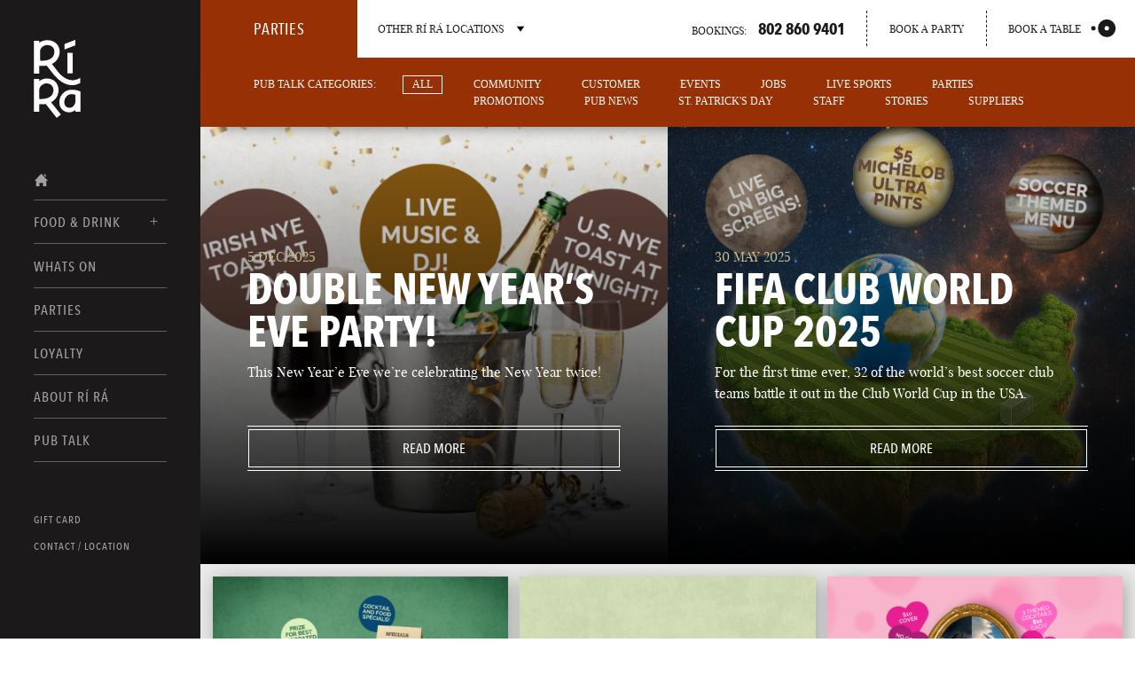

--- FILE ---
content_type: text/html; charset=UTF-8
request_url: https://rira.com/burlington/parties/shopbar_vt_960x960/
body_size: 9977
content:
<!doctype html>


<html lang="en-US" class="no-js" >
    <head>
        <meta charset="utf-8">
        <meta http-equiv="X-UA-Compatible" content="IE=edge,chrome=1">
        	    	<title>shopbar_vt_960x960 &#8226; Rí Rá Irish Pub Burlington</title>
	            <meta name="viewport" content="width=device-width, initial-scale=1">
		<link href="//www.google-analytics.com" rel="dns-prefetch">
        <link href="https://rira.com/burlington/wp-content/themes/rira/assets/images/favicons/favicon.ico" rel="shortcut icon">
        <link href="https://rira.com/burlington/wp-content/themes/rira/assets/images/favicons/apple-touch-icon-180x180.png" sizes="180x180" rel="apple-touch-icon">
                <meta name='robots' content='index, follow, max-image-preview:large, max-snippet:-1, max-video-preview:-1' />
	<style>img:is([sizes="auto" i], [sizes^="auto," i]) { contain-intrinsic-size: 3000px 1500px }</style>
	
	<!-- This site is optimized with the Yoast SEO Premium plugin v20.7 (Yoast SEO v21.5) - https://yoast.com/wordpress/plugins/seo/ -->
	<link rel="canonical" href="https://rira.com/burlington/parties/shopbar_vt_960x960/" />
	<meta property="og:locale" content="en_US" />
	<meta property="og:type" content="article" />
	<meta property="og:title" content="shopbar_vt_960x960 &#8226; Rí Rá Irish Pub Burlington" />
	<meta property="og:url" content="https://rira.com/burlington/parties/shopbar_vt_960x960/" />
	<meta property="og:site_name" content="Rí Rá Irish Pub Burlington" />
	<meta property="article:publisher" content="https://www.facebook.com/riraburlington/" />
	<meta property="og:image" content="https://rira.com/burlington/parties/shopbar_vt_960x960" />
	<meta property="og:image:width" content="960" />
	<meta property="og:image:height" content="960" />
	<meta property="og:image:type" content="image/jpeg" />
	<meta name="twitter:card" content="summary_large_image" />
	<meta name="twitter:site" content="@rira_burlington" />
	<script type="application/ld+json" class="yoast-schema-graph">{"@context":"https://schema.org","@graph":[{"@type":"WebPage","@id":"https://rira.com/burlington/parties/shopbar_vt_960x960/","url":"https://rira.com/burlington/parties/shopbar_vt_960x960/","name":"shopbar_vt_960x960 &#8226; Rí Rá Irish Pub Burlington","isPartOf":{"@id":"https://rira.com/burlington/#website"},"primaryImageOfPage":{"@id":"https://rira.com/burlington/parties/shopbar_vt_960x960/#primaryimage"},"image":{"@id":"https://rira.com/burlington/parties/shopbar_vt_960x960/#primaryimage"},"thumbnailUrl":"https://rira.com/burlington/wp-content/uploads/sites/8/2016/03/shopBar_VT_960x960.jpg","datePublished":"2016-10-19T05:09:24+00:00","dateModified":"2016-10-19T05:09:24+00:00","breadcrumb":{"@id":"https://rira.com/burlington/parties/shopbar_vt_960x960/#breadcrumb"},"inLanguage":"en-US","potentialAction":[{"@type":"ReadAction","target":["https://rira.com/burlington/parties/shopbar_vt_960x960/"]}]},{"@type":"ImageObject","inLanguage":"en-US","@id":"https://rira.com/burlington/parties/shopbar_vt_960x960/#primaryimage","url":"https://rira.com/burlington/wp-content/uploads/sites/8/2016/03/shopBar_VT_960x960.jpg","contentUrl":"https://rira.com/burlington/wp-content/uploads/sites/8/2016/03/shopBar_VT_960x960.jpg","width":960,"height":960},{"@type":"BreadcrumbList","@id":"https://rira.com/burlington/parties/shopbar_vt_960x960/#breadcrumb","itemListElement":[{"@type":"ListItem","position":1,"name":"Home","item":"https://rira.com/burlington/"},{"@type":"ListItem","position":2,"name":"Parties","item":"https://rira.com/burlington/parties/"},{"@type":"ListItem","position":3,"name":"shopbar_vt_960x960"}]},{"@type":"WebSite","@id":"https://rira.com/burlington/#website","url":"https://rira.com/burlington/","name":"Rí Rá Irish Pub Burlington","description":"The Irish Local","potentialAction":[{"@type":"SearchAction","target":{"@type":"EntryPoint","urlTemplate":"https://rira.com/burlington/?s={search_term_string}"},"query-input":"required name=search_term_string"}],"inLanguage":"en-US"}]}</script>
	<!-- / Yoast SEO Premium plugin. -->


<link rel='stylesheet' id='wp-block-library-css' href='https://rira.com/burlington/wp-includes/css/dist/block-library/style.min.css?ver=6.7.4' type='text/css' media='all' />
<style id='classic-theme-styles-inline-css' type='text/css'>
/*! This file is auto-generated */
.wp-block-button__link{color:#fff;background-color:#32373c;border-radius:9999px;box-shadow:none;text-decoration:none;padding:calc(.667em + 2px) calc(1.333em + 2px);font-size:1.125em}.wp-block-file__button{background:#32373c;color:#fff;text-decoration:none}
</style>
<style id='global-styles-inline-css' type='text/css'>
:root{--wp--preset--aspect-ratio--square: 1;--wp--preset--aspect-ratio--4-3: 4/3;--wp--preset--aspect-ratio--3-4: 3/4;--wp--preset--aspect-ratio--3-2: 3/2;--wp--preset--aspect-ratio--2-3: 2/3;--wp--preset--aspect-ratio--16-9: 16/9;--wp--preset--aspect-ratio--9-16: 9/16;--wp--preset--color--black: #000000;--wp--preset--color--cyan-bluish-gray: #abb8c3;--wp--preset--color--white: #ffffff;--wp--preset--color--pale-pink: #f78da7;--wp--preset--color--vivid-red: #cf2e2e;--wp--preset--color--luminous-vivid-orange: #ff6900;--wp--preset--color--luminous-vivid-amber: #fcb900;--wp--preset--color--light-green-cyan: #7bdcb5;--wp--preset--color--vivid-green-cyan: #00d084;--wp--preset--color--pale-cyan-blue: #8ed1fc;--wp--preset--color--vivid-cyan-blue: #0693e3;--wp--preset--color--vivid-purple: #9b51e0;--wp--preset--gradient--vivid-cyan-blue-to-vivid-purple: linear-gradient(135deg,rgba(6,147,227,1) 0%,rgb(155,81,224) 100%);--wp--preset--gradient--light-green-cyan-to-vivid-green-cyan: linear-gradient(135deg,rgb(122,220,180) 0%,rgb(0,208,130) 100%);--wp--preset--gradient--luminous-vivid-amber-to-luminous-vivid-orange: linear-gradient(135deg,rgba(252,185,0,1) 0%,rgba(255,105,0,1) 100%);--wp--preset--gradient--luminous-vivid-orange-to-vivid-red: linear-gradient(135deg,rgba(255,105,0,1) 0%,rgb(207,46,46) 100%);--wp--preset--gradient--very-light-gray-to-cyan-bluish-gray: linear-gradient(135deg,rgb(238,238,238) 0%,rgb(169,184,195) 100%);--wp--preset--gradient--cool-to-warm-spectrum: linear-gradient(135deg,rgb(74,234,220) 0%,rgb(151,120,209) 20%,rgb(207,42,186) 40%,rgb(238,44,130) 60%,rgb(251,105,98) 80%,rgb(254,248,76) 100%);--wp--preset--gradient--blush-light-purple: linear-gradient(135deg,rgb(255,206,236) 0%,rgb(152,150,240) 100%);--wp--preset--gradient--blush-bordeaux: linear-gradient(135deg,rgb(254,205,165) 0%,rgb(254,45,45) 50%,rgb(107,0,62) 100%);--wp--preset--gradient--luminous-dusk: linear-gradient(135deg,rgb(255,203,112) 0%,rgb(199,81,192) 50%,rgb(65,88,208) 100%);--wp--preset--gradient--pale-ocean: linear-gradient(135deg,rgb(255,245,203) 0%,rgb(182,227,212) 50%,rgb(51,167,181) 100%);--wp--preset--gradient--electric-grass: linear-gradient(135deg,rgb(202,248,128) 0%,rgb(113,206,126) 100%);--wp--preset--gradient--midnight: linear-gradient(135deg,rgb(2,3,129) 0%,rgb(40,116,252) 100%);--wp--preset--font-size--small: 13px;--wp--preset--font-size--medium: 20px;--wp--preset--font-size--large: 36px;--wp--preset--font-size--x-large: 42px;--wp--preset--spacing--20: 0.44rem;--wp--preset--spacing--30: 0.67rem;--wp--preset--spacing--40: 1rem;--wp--preset--spacing--50: 1.5rem;--wp--preset--spacing--60: 2.25rem;--wp--preset--spacing--70: 3.38rem;--wp--preset--spacing--80: 5.06rem;--wp--preset--shadow--natural: 6px 6px 9px rgba(0, 0, 0, 0.2);--wp--preset--shadow--deep: 12px 12px 50px rgba(0, 0, 0, 0.4);--wp--preset--shadow--sharp: 6px 6px 0px rgba(0, 0, 0, 0.2);--wp--preset--shadow--outlined: 6px 6px 0px -3px rgba(255, 255, 255, 1), 6px 6px rgba(0, 0, 0, 1);--wp--preset--shadow--crisp: 6px 6px 0px rgba(0, 0, 0, 1);}:where(.is-layout-flex){gap: 0.5em;}:where(.is-layout-grid){gap: 0.5em;}body .is-layout-flex{display: flex;}.is-layout-flex{flex-wrap: wrap;align-items: center;}.is-layout-flex > :is(*, div){margin: 0;}body .is-layout-grid{display: grid;}.is-layout-grid > :is(*, div){margin: 0;}:where(.wp-block-columns.is-layout-flex){gap: 2em;}:where(.wp-block-columns.is-layout-grid){gap: 2em;}:where(.wp-block-post-template.is-layout-flex){gap: 1.25em;}:where(.wp-block-post-template.is-layout-grid){gap: 1.25em;}.has-black-color{color: var(--wp--preset--color--black) !important;}.has-cyan-bluish-gray-color{color: var(--wp--preset--color--cyan-bluish-gray) !important;}.has-white-color{color: var(--wp--preset--color--white) !important;}.has-pale-pink-color{color: var(--wp--preset--color--pale-pink) !important;}.has-vivid-red-color{color: var(--wp--preset--color--vivid-red) !important;}.has-luminous-vivid-orange-color{color: var(--wp--preset--color--luminous-vivid-orange) !important;}.has-luminous-vivid-amber-color{color: var(--wp--preset--color--luminous-vivid-amber) !important;}.has-light-green-cyan-color{color: var(--wp--preset--color--light-green-cyan) !important;}.has-vivid-green-cyan-color{color: var(--wp--preset--color--vivid-green-cyan) !important;}.has-pale-cyan-blue-color{color: var(--wp--preset--color--pale-cyan-blue) !important;}.has-vivid-cyan-blue-color{color: var(--wp--preset--color--vivid-cyan-blue) !important;}.has-vivid-purple-color{color: var(--wp--preset--color--vivid-purple) !important;}.has-black-background-color{background-color: var(--wp--preset--color--black) !important;}.has-cyan-bluish-gray-background-color{background-color: var(--wp--preset--color--cyan-bluish-gray) !important;}.has-white-background-color{background-color: var(--wp--preset--color--white) !important;}.has-pale-pink-background-color{background-color: var(--wp--preset--color--pale-pink) !important;}.has-vivid-red-background-color{background-color: var(--wp--preset--color--vivid-red) !important;}.has-luminous-vivid-orange-background-color{background-color: var(--wp--preset--color--luminous-vivid-orange) !important;}.has-luminous-vivid-amber-background-color{background-color: var(--wp--preset--color--luminous-vivid-amber) !important;}.has-light-green-cyan-background-color{background-color: var(--wp--preset--color--light-green-cyan) !important;}.has-vivid-green-cyan-background-color{background-color: var(--wp--preset--color--vivid-green-cyan) !important;}.has-pale-cyan-blue-background-color{background-color: var(--wp--preset--color--pale-cyan-blue) !important;}.has-vivid-cyan-blue-background-color{background-color: var(--wp--preset--color--vivid-cyan-blue) !important;}.has-vivid-purple-background-color{background-color: var(--wp--preset--color--vivid-purple) !important;}.has-black-border-color{border-color: var(--wp--preset--color--black) !important;}.has-cyan-bluish-gray-border-color{border-color: var(--wp--preset--color--cyan-bluish-gray) !important;}.has-white-border-color{border-color: var(--wp--preset--color--white) !important;}.has-pale-pink-border-color{border-color: var(--wp--preset--color--pale-pink) !important;}.has-vivid-red-border-color{border-color: var(--wp--preset--color--vivid-red) !important;}.has-luminous-vivid-orange-border-color{border-color: var(--wp--preset--color--luminous-vivid-orange) !important;}.has-luminous-vivid-amber-border-color{border-color: var(--wp--preset--color--luminous-vivid-amber) !important;}.has-light-green-cyan-border-color{border-color: var(--wp--preset--color--light-green-cyan) !important;}.has-vivid-green-cyan-border-color{border-color: var(--wp--preset--color--vivid-green-cyan) !important;}.has-pale-cyan-blue-border-color{border-color: var(--wp--preset--color--pale-cyan-blue) !important;}.has-vivid-cyan-blue-border-color{border-color: var(--wp--preset--color--vivid-cyan-blue) !important;}.has-vivid-purple-border-color{border-color: var(--wp--preset--color--vivid-purple) !important;}.has-vivid-cyan-blue-to-vivid-purple-gradient-background{background: var(--wp--preset--gradient--vivid-cyan-blue-to-vivid-purple) !important;}.has-light-green-cyan-to-vivid-green-cyan-gradient-background{background: var(--wp--preset--gradient--light-green-cyan-to-vivid-green-cyan) !important;}.has-luminous-vivid-amber-to-luminous-vivid-orange-gradient-background{background: var(--wp--preset--gradient--luminous-vivid-amber-to-luminous-vivid-orange) !important;}.has-luminous-vivid-orange-to-vivid-red-gradient-background{background: var(--wp--preset--gradient--luminous-vivid-orange-to-vivid-red) !important;}.has-very-light-gray-to-cyan-bluish-gray-gradient-background{background: var(--wp--preset--gradient--very-light-gray-to-cyan-bluish-gray) !important;}.has-cool-to-warm-spectrum-gradient-background{background: var(--wp--preset--gradient--cool-to-warm-spectrum) !important;}.has-blush-light-purple-gradient-background{background: var(--wp--preset--gradient--blush-light-purple) !important;}.has-blush-bordeaux-gradient-background{background: var(--wp--preset--gradient--blush-bordeaux) !important;}.has-luminous-dusk-gradient-background{background: var(--wp--preset--gradient--luminous-dusk) !important;}.has-pale-ocean-gradient-background{background: var(--wp--preset--gradient--pale-ocean) !important;}.has-electric-grass-gradient-background{background: var(--wp--preset--gradient--electric-grass) !important;}.has-midnight-gradient-background{background: var(--wp--preset--gradient--midnight) !important;}.has-small-font-size{font-size: var(--wp--preset--font-size--small) !important;}.has-medium-font-size{font-size: var(--wp--preset--font-size--medium) !important;}.has-large-font-size{font-size: var(--wp--preset--font-size--large) !important;}.has-x-large-font-size{font-size: var(--wp--preset--font-size--x-large) !important;}
:where(.wp-block-post-template.is-layout-flex){gap: 1.25em;}:where(.wp-block-post-template.is-layout-grid){gap: 1.25em;}
:where(.wp-block-columns.is-layout-flex){gap: 2em;}:where(.wp-block-columns.is-layout-grid){gap: 2em;}
:root :where(.wp-block-pullquote){font-size: 1.5em;line-height: 1.6;}
</style>
<link rel='stylesheet' id='untapd-css' href='https://rira.com/burlington/wp-content/plugins/untappd-api/lib/../public/css/untappd.min.css?ver=1.0.0' type='text/css' media='all' />
<script type="text/javascript" src="https://rira.com/burlington/wp-content/themes/rira/assets/js/vendor/jquery-1.11.2.min.js?ver=1.11.2" id="jquery-js"></script>
<link rel="https://api.w.org/" href="https://rira.com/burlington/wp-json/" /><link rel="alternate" title="JSON" type="application/json" href="https://rira.com/burlington/wp-json/wp/v2/media/2122" /><link rel="alternate" title="oEmbed (JSON)" type="application/json+oembed" href="https://rira.com/burlington/wp-json/oembed/1.0/embed?url=https%3A%2F%2Frira.com%2Fburlington%2Fparties%2Fshopbar_vt_960x960%2F" />
<link rel="alternate" title="oEmbed (XML)" type="text/xml+oembed" href="https://rira.com/burlington/wp-json/oembed/1.0/embed?url=https%3A%2F%2Frira.com%2Fburlington%2Fparties%2Fshopbar_vt_960x960%2F&#038;format=xml" />
        <!-- <link href="https://fonts.googleapis.com/css?family=Playfair+Display:400,700" rel="stylesheet"> -->
        <!-- <link href="//fast.fonts.net/cssapi/6c4c253f-9faa-4419-8dd6-22a02fda6682.css" rel="stylesheet"/> -->
        <script type="text/javascript">
			var MTIProjectId='6c4c253f-9faa-4419-8dd6-22a02fda6682';
			(function() {
				var mtiTracking = document.createElement('script');
				mtiTracking.type='text/javascript';
				mtiTracking.async='true';
				mtiTracking.src='https://rira.com/burlington/wp-content/themes/rira/assets/js/mtiFontTrackingCode.js';
				(document.getElementsByTagName('head')[0]||document.getElementsByTagName('body')[0]).appendChild( mtiTracking );
			})();
		</script>
		<link rel="stylesheet" href="https://rira.com/burlington/wp-content/themes/rira/assets/css/main.css?v=1.5.0">

        
        		
    </head>
    <body class="attachment attachment-template-default attachmentid-2122 attachment-jpeg">

    	<a class="skip-main" href="#main">Skip to main content</a>

        <div class="wrapper remodal-bg">

            <header>

            	<div class="nav-wrapper">
                	<nav class="main-nav" id="main-nav">
		<a href="https://rira.com/burlington" class="main-nav-home" aria-label="Home Page">
        <svg aria-hidden="true" class="main-nav-logo">
            <use xlink:href="https://rira.com/burlington/wp-content/themes/rira/assets/images/sprites.svg#logo"></use>
        </svg>
	</a>

	<ul id="menu-main-menu" class="main-nav-menu"><li class=" menu-item menu-item-type-post_type menu-item-object-page menu-item-home">
				<a class="main-nav-link" href="https://rira.com/burlington/">
					<svg xmlns="http://www.w3.org/2000/svg" viewBox="0 0 18 17" id="secondary-logo">
						<title>Home Icon</title>
				        <path d="M15,9.18V16H11V11.91H7V16H3V9.18H1L9,1l8,8.18Zm-.67-4V1.68h-2V3.11Z"/>
					</svg>
				</a>
			</li></li>
<li id="menu-item-62" class="menu-item menu-item-type-post_type menu-item-object-page menu-item-has-children menu-item-62 nav-food-and-drink"><a class="main-nav-link" href="https://rira.com/burlington/food-and-drink/">Food &#038; Drink</a>
<div class='sub-wrap'><ul class='sub-menu'>
	<li id="menu-item-64" class="menu-item menu-item-type-post_type menu-item-object-page menu-item-64 nav-food-menus"><a class="main-nav-link" href="https://rira.com/burlington/food-and-drink/food-menus/">Food Menu</a></li>
	<li id="menu-item-63" class="menu-item menu-item-type-post_type menu-item-object-page menu-item-63 nav-drink-menus"><a class="main-nav-link" href="https://rira.com/burlington/food-and-drink/drink-menus/">Drink Menus</a></li>
</ul></div>
</li>
<li id="menu-item-57" class="menu-item menu-item-type-post_type menu-item-object-page menu-item-57 nav-whats-on"><a class="main-nav-link" href="https://rira.com/burlington/whats-on/">Whats On</a></li>
<li id="menu-item-58" class="menu-item menu-item-type-post_type menu-item-object-page menu-item-58 nav-parties"><a class="main-nav-link" href="https://rira.com/burlington/parties/">Parties</a></li>
<li id="menu-item-12169" class="menu-item menu-item-type-post_type menu-item-object-page menu-item-12169 nav-loyalty"><a class="main-nav-link" href="https://rira.com/burlington/loyalty/">Loyalty</a></li>
<li id="menu-item-68" class="menu-item menu-item-type-post_type menu-item-object-page menu-item-68 nav-about-rira"><a class="main-nav-link" href="https://rira.com/burlington/about-rira/">About Rí Rá</a></li>
<li id="menu-item-1291" class="menu-item menu-item-type-post_type menu-item-object-page menu-item-1291 nav-pub-talk"><a class="main-nav-link" href="https://rira.com/burlington/pub-talk/">Pub Talk</a></li>
<li id="menu-item-4941" class="nav-secondary top menu-item menu-item-type-post_type menu-item-object-page menu-item-4941 nav-gift-card"><a class="main-nav-link" href="https://rira.com/burlington/gift-card/">Gift Card</a></li>
<li id="menu-item-54" class="nav-secondary menu-item menu-item-type-post_type menu-item-object-page menu-item-54 nav-contact"><a class="main-nav-link" href="https://rira.com/burlington/contact/">Contact / Location</a></li>
</ul>
	<div class="nav-bookings">For bookings call: <span>802 860 9401</span></div>

	<div class="nav-other-links">
		<span class="title">Other Links</span>
        <div class="menu-legal-container"><ul id="menu-legal" class="menu"><li id="menu-item-841" class="menu-item menu-item-type-post_type menu-item-object-page menu-item-841 nav-cookie-policy"><a class="main-nav-link" href="https://rira.com/burlington/legal/cookie-policy/">Cookies Policy</a></li>
<li id="menu-item-842" class="menu-item menu-item-type-post_type menu-item-object-page menu-item-842 nav-privacy-statement"><a class="main-nav-link" href="https://rira.com/burlington/legal/privacy-statement/">Privacy Statement</a></li>
</ul></div>	</div>

</nav>
                </div>

            	<div class="header-bar-wrapper">
	                <div class="header-bar">
	                	<div class="section-name">
							
							Parties							<a href="https://rira.com/burlington" class="mobile-nav-home">
								<svg aria-hidden="true" class="mobile-nav-logo">
						            <use xlink:href="https://rira.com/burlington/wp-content/themes/rira/assets/images/sprites.svg#logo"></use>
						        </svg>   
							</a>
	                	</div>
	                	<!-- <div class="header-current-pub" id="header-current-pub">Irish Pub Burlington</div> -->

	                	<a href="#" class="location-selector" id="other-locations-toggle">Other R&Iacute; R&Aacute; Locations
	                		<svg aria-hidden="true" class="location-arrow">
					            <use xlink:href="https://rira.com/burlington/wp-content/themes/rira/assets/images/sprites.svg#arrow"></use>
					        </svg>
					    </a>
	                	<div class="locations-outer">

							<div class="locations-inner">

		                			<svg aria-hidden="true" class="locations-logo">
							            <use xlink:href="https://rira.com/burlington/wp-content/themes/rira/assets/images/sprites.svg#logo"></use>
							        </svg>  
		                			<span class="locations-list-title">Other pub locations</span>

									<ul class="city-list">
										<!--<li class="city-item">
											<a href="https://rira.com/atlanta/" class="city-link" title="Visit Rí Rá Atlanta">
												<div class="city-img-wrap">
													<svg aria-hidden="true" class="city-img icon-atlanta">
											            <use xlink:href="https://rira.com/burlington/wp-content/themes/rira/assets/images/sprites.svg#atlanta"></use>
											        </svg> 
										        </div>
												<span class="city-name">Atlanta</span>
												<span class="city-state">Georgia</span>
											</a>
										</li>-->
										<!--<li class="city-item">
											<a href="https://rira.com/atlantic-city/" class="city-link" title="Visit Rí Rá Atlantic City">
												<div class="city-img-wrap">
													<svg aria-hidden="true" class="city-img icon-atlantic-city">
											            <use xlink:href="https://rira.com/burlington/wp-content/themes/rira/assets/images/sprites.svg#atlantic-city"></use>
											        </svg> 
										        </div>
												<span class="city-name">Atlantic City</span>
												<span class="city-state">New Jersey</span>
											</a>
										</li>-->
										<li class="city-item">
											<a href="https://rira.com/burlington/" class="city-link" title="Visit Rí Rá Burlington">
												<div class="city-img-wrap">
													<svg aria-hidden="true" class="city-img icon-burlington">
											            <use xlink:href="https://rira.com/burlington/wp-content/themes/rira/assets/images/sprites.svg#burlington"></use>
											        </svg> 
										        </div>
												<span class="city-name">Burlington</span>
												<span class="city-state">Vermont</span>
											</a>
										</li>

										<li class="city-item">
											<a href="https://rira.com/charlotte/" class="city-link" title="Visit Rí Rá Charlotte">
												<div class="city-img-wrap">
													<svg aria-hidden="true" class="city-img icon-charlotte">
											            <use xlink:href="https://rira.com/burlington/wp-content/themes/rira/assets/images/sprites.svg#charlotte"></use>
											        </svg> 
										        </div>
												<span class="city-name">Charlotte</span>
												<span class="city-state">North Carolina</span>
											</a>
										</li>

										<!--<li class="city-item">
											<a href="/georgetown/" class="city-link" title="Visit Rí Rá Georgetown">
												<div class="city-img-wrap">
													<svg aria-hidden="true" class="city-img icon-georgetown">
											            <use xlink:href="/assets/images/sprites.svg#georgetown"></use>
											        </svg> 
										        </div>
												<span class="city-name">Georgetown</span>
												<span class="city-state">Washington DC</span>
											</a>
										</li>-->

										<li class="city-item">
											<a href="https://rira.com/las-vegas/" class="city-link" title="Visit Rí Rá Las Vegas">
												<div class="city-img-wrap">
													<svg aria-hidden="true" class="city-img icon-las-vegas">
											            <use xlink:href="https://rira.com/burlington/wp-content/themes/rira/assets/images/sprites.svg#las-vegas"></use>
											        </svg> 
										        </div>
												<span class="city-name">Las Vegas</span>
												<span class="city-state">Nevada</span>
											</a>
										</li>

										<li class="city-item">
											<a href="https://rira.com/portland/" class="city-link" title="Visit Rí Rá Las Portland">
												<div class="city-img-wrap">
													<svg aria-hidden="true" class="city-img icon-portland">
											            <use xlink:href="https://rira.com/burlington/wp-content/themes/rira/assets/images/sprites.svg#portland"></use>
											        </svg> 
										        </div>
												<span class="city-name">Portland</span>
												<span class="city-state">Maine</span>
											</a>
										</li>

										<!--<li class="city-item">
											<a href="https://rira.com/portsmouth/" class="city-link" title="Visit Rí Rá Las Portsmouth">
												<div class="city-img-wrap">
													<svg aria-hidden="true" class="city-img icon-portsmouth">
											            <use xlink:href="https://rira.com/burlington/wp-content/themes/rira/assets/images/sprites.svg#portsmouth"></use>
											        </svg> 
										        </div>
												<span class="city-name">Portsmouth</span>
												<span class="city-state">New Hampshire</span>
											</a>
										</li>-->

				                	</ul>

			                	</div>
	                	</div>
							
						<div class="bookings-wrapper">
							<div class="current-location-phone"><a href="tel:+18028609401">Bookings: <span>802 860 9401</span></a></div>
							
							<div class="current-location-book-party">
                <a href="https://buzzhospitality.tripleseat.com/party_request/15007" target="_blank">
            Book a party        </a>
    </div>

															<div class="current-location-book-table">
									<a href="https://www.opentable.com/restaurant/profile/1069036/reserve?restref=1069036&lang=en-US" target="_blank">
										Book a table
										<svg aria-hidden="true" class="icon-open-table">
											<use xlink:href="https://rira.com/burlington/wp-content/themes/rira/assets/images/sprites.svg#opentable"></use>
										</svg>
									</a>
								</div>
													</div>

						<a href="#" id="main-nav-toggle" class="main-menu-toggle" >
							Menu
							<svg aria-hidden="true" class="main-menu-toggle-burger">
								<use xlink:href="https://rira.com/burlington/wp-content/themes/rira/assets/images/sprites.svg#burger"></use>
							</svg>
							<svg aria-hidden="true" class="main-menu-toggle-close">
								<use xlink:href="https://rira.com/burlington/wp-content/themes/rira/assets/images/sprites.svg#close"></use>
							</svg>
						</a>
	                </div>
                </div>

                
                
            </header>

<div class="content content-with-submenu">

		<main class="main" id="main" tabindex="-1">

			<ul class="top-nav">
				<li class="cat-item">Pub Talk Categories:</li>
				<li class="cat-item current-cat"><a href="https://rira.com/burlington/pub-talk">All</a></li>
					<li class="cat-item cat-item-12"><a href="https://rira.com/burlington/pub-talk/category/community/">Community</a>
</li>
	<li class="cat-item cat-item-61"><a href="https://rira.com/burlington/pub-talk/category/customer/">Customer</a>
</li>
	<li class="cat-item cat-item-242"><a href="https://rira.com/burlington/pub-talk/category/events/">Events</a>
</li>
	<li class="cat-item cat-item-72"><a href="https://rira.com/burlington/pub-talk/category/jobs/">Jobs</a>
</li>
	<li class="cat-item cat-item-235"><a href="https://rira.com/burlington/pub-talk/category/live-sports/">Live Sports</a>
</li>
	<li class="cat-item cat-item-240"><a href="https://rira.com/burlington/pub-talk/category/parties/">Parties</a>
</li>
	<li class="cat-item cat-item-126"><a href="https://rira.com/burlington/pub-talk/category/promotions/">Promotions</a>
</li>
	<li class="cat-item cat-item-11"><a href="https://rira.com/burlington/pub-talk/category/pub-news/">Pub News</a>
</li>
	<li class="cat-item cat-item-233"><a href="https://rira.com/burlington/pub-talk/category/st-patricks-day/">St. Patrick&#039;s Day</a>
</li>
	<li class="cat-item cat-item-40"><a href="https://rira.com/burlington/pub-talk/category/staff/">Staff</a>
</li>
	<li class="cat-item cat-item-13"><a href="https://rira.com/burlington/pub-talk/category/stories/">Stories</a>
</li>
	<li class="cat-item cat-item-41"><a href="https://rira.com/burlington/pub-talk/category/suppliers/">Suppliers</a>
</li>
 
			</ul>

			
							<div class="news-items-wrapper">
					
						
							<article class="story-col-2  news-featured">
	<div class="story-bg">
		<img src="https://rira.com/burlington/wp-content/uploads/sites/8/2025/12/2729-Double-NYE-2025-Web-Panel-1375x816-VT--1018x573.png" class="cover-image wp-post-image" alt="Double New Year&#039;s Eve Party with Free Toasts at Ri Ra Irish Pub &amp; Restaurant, 123 Church St, Burlington, VT, 05401" decoding="async" loading="lazy" srcset="https://rira.com/burlington/wp-content/uploads/sites/8/2025/12/2729-Double-NYE-2025-Web-Panel-1375x816-VT--1018x573.png 1018w, https://rira.com/burlington/wp-content/uploads/sites/8/2025/12/2729-Double-NYE-2025-Web-Panel-1375x816-VT--500x281.png 500w, https://rira.com/burlington/wp-content/uploads/sites/8/2025/12/2729-Double-NYE-2025-Web-Panel-1375x816-VT--536x302.png 536w" sizes="auto, (max-width: 1018px) 100vw, 1018px" />	</div>
	<div class="story-wrapper">
		<div class="story-content">
			<time class="news-date" datetime="2025-12-5">5 Dec 2025</time>
			<h1 class="story-title">Double New Year&#8217;s Eve Party!</h1>
			<div class="story-text">
				<p>This New Year’e Eve we’re celebrating the New Year twice!
</p> 
			</div>
		</div>
		<div class="button-wrapper">
			<a href="https://rira.com/burlington/pub-talk/nye-2025/" class="btn">Read more<span> about Double New Year&#8217;s Eve Party!</span></a>
		</div>
	</div>
</article>
						
											
						
							<article class="story-col-2  news-featured">
	<div class="story-bg">
		<img src="https://rira.com/burlington/wp-content/uploads/sites/8/2025/05/2689-World-Club-Soccer-Pub-Talk-1018x573-26May2025-VT.png" class="cover-image wp-post-image" alt="Watch The Club World Cup live on our big screens at Rí Rá Irish Pub, 123 Church Street, Burlington VT 05401. $5 Michelob Ultra pints, themed soccer menu" decoding="async" loading="lazy" srcset="https://rira.com/burlington/wp-content/uploads/sites/8/2025/05/2689-World-Club-Soccer-Pub-Talk-1018x573-26May2025-VT.png 1018w, https://rira.com/burlington/wp-content/uploads/sites/8/2025/05/2689-World-Club-Soccer-Pub-Talk-1018x573-26May2025-VT-768x432.png 768w, https://rira.com/burlington/wp-content/uploads/sites/8/2025/05/2689-World-Club-Soccer-Pub-Talk-1018x573-26May2025-VT-500x281.png 500w, https://rira.com/burlington/wp-content/uploads/sites/8/2025/05/2689-World-Club-Soccer-Pub-Talk-1018x573-26May2025-VT-536x302.png 536w" sizes="auto, (max-width: 1018px) 100vw, 1018px" />	</div>
	<div class="story-wrapper">
		<div class="story-content">
			<time class="news-date" datetime="2025-05-30">30 May 2025</time>
			<h1 class="story-title">FIFA CLUB WORLD CUP 2025</h1>
			<div class="story-text">
				<p>For the first time ever, 32 of the world’s best soccer club teams battle it out in the Club World Cup in the USA.</p> 
			</div>
		</div>
		<div class="button-wrapper">
			<a href="https://rira.com/burlington/pub-talk/fifa-club-world-cup-2025/" class="btn">Read more<span> about FIFA CLUB WORLD CUP 2025</span></a>
		</div>
	</div>
</article>
						
											
																					<div class="news-items-outer">
															
								<article class="news-item">
	<a href="https://rira.com/burlington/pub-talk/kentucky-derby-2025/" class="news-item-link" title="Read more about Triple Crown Horse Racing Series 2025">
		<div class="news-item-image-wrap">
			<svg aria-hidden="true" class="icon-plus thumb-plus">
	            <use xlink:href="https://rira.com/burlington/wp-content/themes/rira/assets/images/sprites.svg#plus"></use>
	        </svg>
			<img src="https://rira.com/burlington/wp-content/uploads/sites/8/2025/04/2682-Kentucky-Derby-PubTalk-Panel-1018x573-1-536x302.png" class="cover-image wp-post-image" alt="Triple Crown Horse Racing Series live on our big screens at Rí Rá Irish Pub, 123 Church Street, Burlington VT 05401" decoding="async" loading="lazy" srcset="https://rira.com/burlington/wp-content/uploads/sites/8/2025/04/2682-Kentucky-Derby-PubTalk-Panel-1018x573-1-536x302.png 536w, https://rira.com/burlington/wp-content/uploads/sites/8/2025/04/2682-Kentucky-Derby-PubTalk-Panel-1018x573-1-768x432.png 768w, https://rira.com/burlington/wp-content/uploads/sites/8/2025/04/2682-Kentucky-Derby-PubTalk-Panel-1018x573-1-500x281.png 500w, https://rira.com/burlington/wp-content/uploads/sites/8/2025/04/2682-Kentucky-Derby-PubTalk-Panel-1018x573-1.png 1018w" sizes="auto, (max-width: 536px) 100vw, 536px" />		</div>
		<div class="news-item-content js-animate js-animate-up">
			<time class="news-date" datetime="2025-04-30">30 Apr 2025</time>
			<h1 class="news-item-title">Triple Crown Horse Racing Series 2025</h1>
			<p>Watch the Triple Crown Racing Series - Kentucky Derby, Preakness Stakes, Belmont Stakes - live on our big screens with a Triple Crown Cocktails …</p>			<div class="btn-link read-more">
				<svg aria-hidden="true" class="btn-link-arrow">
					<use xlink:href="https://rira.com/burlington/wp-content/themes/rira/assets/images/sprites.svg#arrow"></use>
				</svg>
				Read more<span> about Triple Crown Horse Racing Series 2025</span>
			</div>
		</div>
	</a>
</article>

																		
																					
								<article class="news-item">
	<a href="https://rira.com/burlington/pub-talk/paddyfest-2025/" class="news-item-link" title="Read more about PaddyFest 2025">
		<div class="news-item-image-wrap">
			<svg aria-hidden="true" class="icon-plus thumb-plus">
	            <use xlink:href="https://rira.com/burlington/wp-content/themes/rira/assets/images/sprites.svg#plus"></use>
	        </svg>
			<img src="https://rira.com/burlington/wp-content/uploads/sites/8/2025/02/2666-PaddyFest-2025-WebPanel-1375x816-VT-536x302.png" class="cover-image wp-post-image" alt="Paddy Fest 2025. St. Patrick&#039;s Day 2025. Live Music &amp; Events at Rí Rá Irish Pub, 123 Church Street, Burlington VT 05401" decoding="async" loading="lazy" srcset="https://rira.com/burlington/wp-content/uploads/sites/8/2025/02/2666-PaddyFest-2025-WebPanel-1375x816-VT-536x302.png 536w, https://rira.com/burlington/wp-content/uploads/sites/8/2025/02/2666-PaddyFest-2025-WebPanel-1375x816-VT-1018x573.png 1018w, https://rira.com/burlington/wp-content/uploads/sites/8/2025/02/2666-PaddyFest-2025-WebPanel-1375x816-VT-500x281.png 500w" sizes="auto, (max-width: 536px) 100vw, 536px" />		</div>
		<div class="news-item-content js-animate js-animate-up">
			<time class="news-date" datetime="2025-02-21">21 Feb 2025</time>
			<h1 class="news-item-title">PaddyFest 2025</h1>
			<p>PaddyFest returns in 2025 as Burlington's most extensive celebration of St. Patrick's Day</p>			<div class="btn-link read-more">
				<svg aria-hidden="true" class="btn-link-arrow">
					<use xlink:href="https://rira.com/burlington/wp-content/themes/rira/assets/images/sprites.svg#arrow"></use>
				</svg>
				Read more<span> about PaddyFest 2025</span>
			</div>
		</div>
	</a>
</article>

																		
																					
								<article class="news-item">
	<a href="https://rira.com/burlington/pub-talk/st-valentines-day-angels-demons-party/" class="news-item-link" title="Read more about St. Valentine&#8217;s Day Angels &#038; Demons Party">
		<div class="news-item-image-wrap">
			<svg aria-hidden="true" class="icon-plus thumb-plus">
	            <use xlink:href="https://rira.com/burlington/wp-content/themes/rira/assets/images/sprites.svg#plus"></use>
	        </svg>
			<img src="https://rira.com/burlington/wp-content/uploads/sites/8/2025/02/2665-Valentines-Angels-Demons-Webpanel-1375x816-1-536x302.png" class="cover-image wp-post-image" alt="St. Valentines Day Party - Angels &amp; Demons theme at Rí Rá Irish Pub, 123 Church Street, Burlington VT 05401" decoding="async" loading="lazy" srcset="https://rira.com/burlington/wp-content/uploads/sites/8/2025/02/2665-Valentines-Angels-Demons-Webpanel-1375x816-1-536x302.png 536w, https://rira.com/burlington/wp-content/uploads/sites/8/2025/02/2665-Valentines-Angels-Demons-Webpanel-1375x816-1-1018x573.png 1018w, https://rira.com/burlington/wp-content/uploads/sites/8/2025/02/2665-Valentines-Angels-Demons-Webpanel-1375x816-1-500x281.png 500w" sizes="auto, (max-width: 536px) 100vw, 536px" />		</div>
		<div class="news-item-content js-animate js-animate-up">
			<time class="news-date" datetime="2025-02-7">7 Feb 2025</time>
			<h1 class="news-item-title">St. Valentine&#8217;s Day Angels &#038; Demons Party</h1>
			<p>We’re planning a hell of a party to celebrate St. Valentine’s this year, with an Angels & Demons themed event</p>			<div class="btn-link read-more">
				<svg aria-hidden="true" class="btn-link-arrow">
					<use xlink:href="https://rira.com/burlington/wp-content/themes/rira/assets/images/sprites.svg#arrow"></use>
				</svg>
				Read more<span> about St. Valentine&#8217;s Day Angels &#038; Demons Party</span>
			</div>
		</div>
	</a>
</article>

																		
																					
								<article class="news-item">
	<a href="https://rira.com/burlington/pub-talk/superbowl-2025/" class="news-item-link" title="Read more about Superbowl 2025">
		<div class="news-item-image-wrap">
			<svg aria-hidden="true" class="icon-plus thumb-plus">
	            <use xlink:href="https://rira.com/burlington/wp-content/themes/rira/assets/images/sprites.svg#plus"></use>
	        </svg>
			<img src="https://rira.com/burlington/wp-content/uploads/sites/8/2025/02/2664-Superbowl-Webpanel--536x302.png" class="cover-image wp-post-image" alt="Watch the Superbowl on all the big screens with sound at Rí Rá Irish Pub &amp; Restaurant, 123 Church Street, Burlington VT 05401. Food &amp; Drink Specials!" decoding="async" loading="lazy" srcset="https://rira.com/burlington/wp-content/uploads/sites/8/2025/02/2664-Superbowl-Webpanel--536x302.png 536w, https://rira.com/burlington/wp-content/uploads/sites/8/2025/02/2664-Superbowl-Webpanel--1018x573.png 1018w, https://rira.com/burlington/wp-content/uploads/sites/8/2025/02/2664-Superbowl-Webpanel--500x281.png 500w" sizes="auto, (max-width: 536px) 100vw, 536px" />		</div>
		<div class="news-item-content js-animate js-animate-up">
			<time class="news-date" datetime="2025-02-5">5 Feb 2025</time>
			<h1 class="news-item-title">Superbowl 2025</h1>
			<p>Watch the big game with us!</p>			<div class="btn-link read-more">
				<svg aria-hidden="true" class="btn-link-arrow">
					<use xlink:href="https://rira.com/burlington/wp-content/themes/rira/assets/images/sprites.svg#arrow"></use>
				</svg>
				Read more<span> about Superbowl 2025</span>
			</div>
		</div>
	</a>
</article>

																		
																					
								<article class="news-item">
	<a href="https://rira.com/burlington/pub-talk/6-nations-rugby-2025/" class="news-item-link" title="Read more about 6 Nations Rugby 2025">
		<div class="news-item-image-wrap">
			<svg aria-hidden="true" class="icon-plus thumb-plus">
	            <use xlink:href="https://rira.com/burlington/wp-content/themes/rira/assets/images/sprites.svg#plus"></use>
	        </svg>
			<img src="https://rira.com/burlington/wp-content/uploads/sites/8/2025/01/2663-6-Nations-Megapanel-1375x816-RiRa-536x302.png" class="cover-image wp-post-image" alt="Watch all the 6 Nations games live at Ri Ra Irish Pub, Burlington VT 05401" decoding="async" loading="lazy" srcset="https://rira.com/burlington/wp-content/uploads/sites/8/2025/01/2663-6-Nations-Megapanel-1375x816-RiRa-536x302.png 536w, https://rira.com/burlington/wp-content/uploads/sites/8/2025/01/2663-6-Nations-Megapanel-1375x816-RiRa-1018x573.png 1018w, https://rira.com/burlington/wp-content/uploads/sites/8/2025/01/2663-6-Nations-Megapanel-1375x816-RiRa-500x281.png 500w" sizes="auto, (max-width: 536px) 100vw, 536px" />		</div>
		<div class="news-item-content js-animate js-animate-up">
			<time class="news-date" datetime="2025-01-23">23 Jan 2025</time>
			<h1 class="news-item-title">6 Nations Rugby 2025</h1>
			<p>Watch all the bone-crunching action from the 2025 6 Nations Rugby here live. </p>			<div class="btn-link read-more">
				<svg aria-hidden="true" class="btn-link-arrow">
					<use xlink:href="https://rira.com/burlington/wp-content/themes/rira/assets/images/sprites.svg#arrow"></use>
				</svg>
				Read more<span> about 6 Nations Rugby 2025</span>
			</div>
		</div>
	</a>
</article>

																		
																					
								<article class="news-item">
	<a href="https://rira.com/burlington/pub-talk/new-years-eve-prohibition-party/" class="news-item-link" title="Read more about New Year&#8217;s Eve Prohibition Party">
		<div class="news-item-image-wrap">
			<svg aria-hidden="true" class="icon-plus thumb-plus">
	            <use xlink:href="https://rira.com/burlington/wp-content/themes/rira/assets/images/sprites.svg#plus"></use>
	        </svg>
			<img src="https://rira.com/burlington/wp-content/uploads/sites/8/2024/12/2657-Prohibition-NYE-Party-Web-Panel-536x302.png" class="cover-image wp-post-image" alt="New Year’s Eve Prohibition Party. Ring in the new year in style at Rí Rá Irish Pub, 123 Church Street, Burlington VT 05401" decoding="async" loading="lazy" srcset="https://rira.com/burlington/wp-content/uploads/sites/8/2024/12/2657-Prohibition-NYE-Party-Web-Panel-536x302.png 536w, https://rira.com/burlington/wp-content/uploads/sites/8/2024/12/2657-Prohibition-NYE-Party-Web-Panel-1018x573.png 1018w, https://rira.com/burlington/wp-content/uploads/sites/8/2024/12/2657-Prohibition-NYE-Party-Web-Panel-500x281.png 500w" sizes="auto, (max-width: 536px) 100vw, 536px" />		</div>
		<div class="news-item-content js-animate js-animate-up">
			<time class="news-date" datetime="2024-12-12">12 Dec 2024</time>
			<h1 class="news-item-title">New Year&#8217;s Eve Prohibition Party</h1>
			<p>Join us for an extra special New Year’s Eve celebration as we go back in time with a prohibition themed party! </p>			<div class="btn-link read-more">
				<svg aria-hidden="true" class="btn-link-arrow">
					<use xlink:href="https://rira.com/burlington/wp-content/themes/rira/assets/images/sprites.svg#arrow"></use>
				</svg>
				Read more<span> about New Year&#8217;s Eve Prohibition Party</span>
			</div>
		</div>
	</a>
</article>

																		
																					
								<article class="news-item">
	<a href="https://rira.com/burlington/pub-talk/masquerade-party/" class="news-item-link" title="Read more about Masquerade Party">
		<div class="news-item-image-wrap">
			<svg aria-hidden="true" class="icon-plus thumb-plus">
	            <use xlink:href="https://rira.com/burlington/wp-content/themes/rira/assets/images/sprites.svg#plus"></use>
	        </svg>
			<img src="https://rira.com/burlington/wp-content/uploads/sites/8/2024/12/2656-Masquerade-Party-Website-Panel-1375x816-1-536x302.png" class="cover-image wp-post-image" alt="Masquerade Party at Rí Rá Irish Pub, 123 Church Street, Burlington VT 05401" decoding="async" loading="lazy" srcset="https://rira.com/burlington/wp-content/uploads/sites/8/2024/12/2656-Masquerade-Party-Website-Panel-1375x816-1-536x302.png 536w, https://rira.com/burlington/wp-content/uploads/sites/8/2024/12/2656-Masquerade-Party-Website-Panel-1375x816-1-1018x573.png 1018w, https://rira.com/burlington/wp-content/uploads/sites/8/2024/12/2656-Masquerade-Party-Website-Panel-1375x816-1-500x281.png 500w" sizes="auto, (max-width: 536px) 100vw, 536px" />		</div>
		<div class="news-item-content js-animate js-animate-up">
			<time class="news-date" datetime="2024-12-11">11 Dec 2024</time>
			<h1 class="news-item-title">Masquerade Party</h1>
			<p>Come along and reveal your darker side at our mysterious Masquerade Party!</p>			<div class="btn-link read-more">
				<svg aria-hidden="true" class="btn-link-arrow">
					<use xlink:href="https://rira.com/burlington/wp-content/themes/rira/assets/images/sprites.svg#arrow"></use>
				</svg>
				Read more<span> about Masquerade Party</span>
			</div>
		</div>
	</a>
</article>

																		
																					
								<article class="news-item">
	<a href="https://rira.com/burlington/pub-talk/black-friday/" class="news-item-link" title="Read more about Black Friday">
		<div class="news-item-image-wrap">
			<svg aria-hidden="true" class="icon-plus thumb-plus">
	            <use xlink:href="https://rira.com/burlington/wp-content/themes/rira/assets/images/sprites.svg#plus"></use>
	        </svg>
			<img src="https://rira.com/burlington/wp-content/uploads/sites/8/2024/11/2630-Black-Friday-Web-banner-1375-x-816-Burlington-536x302.png" class="cover-image wp-post-image" alt="Black Friday at Rí Rá Irish Pub &amp; Restaurant, 123 Church Street, Burlington, VT 05401. Pints of Guinness for only $3!" decoding="async" loading="lazy" srcset="https://rira.com/burlington/wp-content/uploads/sites/8/2024/11/2630-Black-Friday-Web-banner-1375-x-816-Burlington-536x302.png 536w, https://rira.com/burlington/wp-content/uploads/sites/8/2024/11/2630-Black-Friday-Web-banner-1375-x-816-Burlington-1018x573.png 1018w, https://rira.com/burlington/wp-content/uploads/sites/8/2024/11/2630-Black-Friday-Web-banner-1375-x-816-Burlington-500x281.png 500w" sizes="auto, (max-width: 536px) 100vw, 536px" />		</div>
		<div class="news-item-content js-animate js-animate-up">
			<time class="news-date" datetime="2024-11-14">14 Nov 2024</time>
			<h1 class="news-item-title">Black Friday</h1>
			<p>Ready for the best offer you'll get this Black Friday?
</p>			<div class="btn-link read-more">
				<svg aria-hidden="true" class="btn-link-arrow">
					<use xlink:href="https://rira.com/burlington/wp-content/themes/rira/assets/images/sprites.svg#arrow"></use>
				</svg>
				Read more<span> about Black Friday</span>
			</div>
		</div>
	</a>
</article>

																		
																					
								<article class="news-item">
	<a href="https://rira.com/burlington/pub-talk/book-your-holiday-party/" class="news-item-link" title="Read more about Book your holiday party!">
		<div class="news-item-image-wrap">
			<svg aria-hidden="true" class="icon-plus thumb-plus">
	            <use xlink:href="https://rira.com/burlington/wp-content/themes/rira/assets/images/sprites.svg#plus"></use>
	        </svg>
			<img src="https://rira.com/burlington/wp-content/uploads/sites/8/2024/11/2620-Book-a-Party-2024-Web-Banner-536x302.png" class="cover-image wp-post-image" alt="Book your holiday party or corporate event at Rí Rá Irish Pub, 123 Church Street, Burlington VT 05401" decoding="async" loading="lazy" srcset="https://rira.com/burlington/wp-content/uploads/sites/8/2024/11/2620-Book-a-Party-2024-Web-Banner-536x302.png 536w, https://rira.com/burlington/wp-content/uploads/sites/8/2024/11/2620-Book-a-Party-2024-Web-Banner-1018x573.png 1018w, https://rira.com/burlington/wp-content/uploads/sites/8/2024/11/2620-Book-a-Party-2024-Web-Banner-500x281.png 500w" sizes="auto, (max-width: 536px) 100vw, 536px" />		</div>
		<div class="news-item-content js-animate js-animate-up">
			<time class="news-date" datetime="2024-11-5">5 Nov 2024</time>
			<h1 class="news-item-title">Book your holiday party!</h1>
			<p>NOT SURE WHAT TO DO THIS HOLIDAY SEASON? WELL LOOK NO FURTHER WE HAVE YOU COVERED!</p>			<div class="btn-link read-more">
				<svg aria-hidden="true" class="btn-link-arrow">
					<use xlink:href="https://rira.com/burlington/wp-content/themes/rira/assets/images/sprites.svg#arrow"></use>
				</svg>
				Read more<span> about Book your holiday party!</span>
			</div>
		</div>
	</a>
</article>

															</div>
																							
				</div>
			
			<div class="pagination">
				<ul class='page-numbers'>
	<li><span aria-current="page" class="page-numbers current">1</span></li>
	<li><a class="page-numbers" href="https://rira.com/burlington/parties/shopbar_vt_960x960/page/2/">2</a></li>
	<li><a class="page-numbers" href="https://rira.com/burlington/parties/shopbar_vt_960x960/page/3/">3</a></li>
	<li><a class="page-numbers" href="https://rira.com/burlington/parties/shopbar_vt_960x960/page/4/">4</a></li>
	<li><span class="page-numbers dots">&hellip;</span></li>
	<li><a class="page-numbers" href="https://rira.com/burlington/parties/shopbar_vt_960x960/page/9/">9</a></li>
	<li><a class="next page-numbers" href="https://rira.com/burlington/parties/shopbar_vt_960x960/page/2/">Next</a></li>
</ul>
			</div>

		</main>
	<!-- </div> // "content" div closing is in the footer --> 

				<footer class="footer">

					<div class="footer-divider"></div>					<!-- Social Links -->
										<ul class="social-links">
						<li class="social-link-item">
							<a class="social-link icon-facebook" href="https://www.facebook.com/riraburlington/" target="_blank">
								Facebook
								<svg aria-hidden="true" class="svg-social-icon">
						            <use xlink:href="https://rira.com/burlington/wp-content/themes/rira/assets/images/sprites.svg#facebook"></use>
						        </svg>
							</a>
						</li>
						
						<li class="social-link-item">
							<a class="social-link icon-twitter" href="https://twitter.com/rira_burlington" target="_blank">
								Twitter
								<svg aria-hidden="true" class="svg-social-icon">
						            <use xlink:href="https://rira.com/burlington/wp-content/themes/rira/assets/images/sprites.svg#twitter"></use>
						        </svg>
							</a>
						</li>
						<li class="social-link-item">
							<a class="social-link icon-instagram" href="https://www.instagram.com/riraburlington/" target="_blank">
								Instagram
								<svg aria-hidden="true" class="svg-social-icon">
						            <use xlink:href="https://rira.com/burlington/wp-content/themes/rira/assets/images/sprites.svg#instagram"></use>
						        </svg>
							</a>
						</li>
					</ul>
					<!-- End of Social Links -->

					<!-- Footer Main Content -->
					<div class="footer-outer">

						<div class="footer-content">

							<div class="footer-col footer-links">

								<div class="footer-logo-wrap">
									<a href="https://rira.com/burlington" class="footer-logo-link">
										<svg aria-hidden="true" class="rira-footer-logo">
								            <use xlink:href="https://rira.com/burlington/wp-content/themes/rira/assets/images/sprites.svg#logo"></use>
								        </svg>  
									</a>
								</div>

								<div class="other-links">
									<h2 class="footer-col-title">Other Links</h2>
									<div class="menu-legal-container"><ul id="menu-legal-1" class="menu"><li class="menu-item menu-item-type-post_type menu-item-object-page menu-item-841"><a class="main-nav-link" href="https://rira.com/burlington/legal/cookie-policy/">Cookies Policy</a></li>
<li class="menu-item menu-item-type-post_type menu-item-object-page menu-item-842"><a class="main-nav-link" href="https://rira.com/burlington/legal/privacy-statement/">Privacy Statement</a></li>
</ul></div>								</div>

							</div>

							
							<div class="footer-col newsletter">
								<h2 class="footer-col-title">Newsletter</h2>
								<p>Sign up to our newsletter for all the latest news, events and deals at Rí Rá.</p>
								<div class="newsletter-signup">

									<!-- Begin MailChimp Signup Form -->
									<div id="mc_embed_signup">

									<form action="//rira.us13.list-manage.com/subscribe/post-json?u=df9f4d837181932aad77b3dd4&amp;id=b4ce4f5e95&amp;c=?" method="post" id="mc-embedded-subscribe-form" name="mc-embedded-subscribe-form" class="validate form-dark" target="_blank" novalidate>
									    <div id="mc_embed_signup_scroll">
										
									<div class="mc-field-group input-wrapper">
										<label for="mce-EMAIL">Email Address </label>
										<input type="email" value="" name="EMAIL" class="required email" id="mce-EMAIL">
									</div>
										<div id="mce-responses" class="clear">
											<div class="response" id="mce-error-response" style="display:none"></div>
											<div class="response" id="mce-success-response" style="display:none"></div>
										</div>    <!-- real people should not fill this in and expect good things - do not remove this or risk form bot signups-->
									    <div style="position: absolute; left: -5000px;" aria-hidden="true"><input type="text" name="b_df9f4d837181932aad77b3dd4_b4ce4f5e95" tabindex="-1" value=""></div>
									    <div class="clear"><button type="submit" value="Sign Up" name="subscribe" id="mc-embedded-subscribe">Sign Up</button>
									    <div id="notification_container"></div></div>
									    </div>
									</form>

									</div>
								</div>
							</div>

							<div class="footer-col pub-details">
								<h2 class="footer-col-title">Rí Rá Burlington</h2>
								<p>
								123 Church St<br>																Burlington<br>								VT, 								05401								</p>
								<p>
																	Contact: Anthony Moore<br>
																
																	Phone: 802 860 9401<br>
								
																	Fax: 802 658 5742<br>
								
																	Email: <a href="mailto:riraburlington@rira.com">riraburlington@rira.com</a>
																</p>
							</div>

						</div>

						<div class="copyright">
							<p>Owned &amp; operated by: R&iacute; R&aacute; Group of Companies LLC</p>
							<p>Copyright &copy; 2026. All rights reserved</p>
						</div>

					</div>
					<!-- End of Footer Main Content -->

				</footer>

			</div>
			<!-- /content -->

		</div>
		<!-- /wrapper -->

		<div class="remodal bp-modal" data-remodal-id="modal"  data-gatherhere-api="https://buzzhospitality.tripleseat.com/party_request/15007" ></div>

		<!-- Outdated Browser -->
        <div id="outdated"></div>

		<!-- Get Google Maps -->
		
		<script type="text/javascript" src="https://rira.com/burlington/wp-content/plugins/untappd-api/lib/../public/js/utilities.js?ver=1.3.0" id="untappdUtility-js"></script>
<script type="text/javascript" id="untappd-js-extra">
/* <![CDATA[ */
var untappd_options = {"account":"cXVpbm53aXR0ZUBidXp6LWhvc3BpdGFsaXR5LmNvbTpqLTlFWmVILVJjelpTX2dTYjgzQQ==","location":"21679","teaser_menu_id":"372322","teaser_section_id":"372322","filter":"69062","deactive":""};
/* ]]> */
</script>
<script type="text/javascript" src="https://rira.com/burlington/wp-content/plugins/untappd-api/lib/../public/js/untappd.js?ver=1.3.0" id="untappd-js"></script>
<script type="text/javascript" id="main-min.js-js-extra">
/* <![CDATA[ */
var eventsgetdetails = {"ajaxurl":"https:\/\/rira.com\/burlington\/wp-admin\/admin-ajax.php"};
var menugetcontents = {"ajaxurl":"https:\/\/rira.com\/burlington\/wp-admin\/admin-ajax.php","disableMenuTiming":""};
/* ]]> */
</script>
<script type="text/javascript" src="https://rira.com/burlington/wp-content/themes/rira/assets/js/min/main-min.js?ver=6.7.4" id="main-min.js-js"></script>
    </body>
</html>

<!--
Performance optimized by W3 Total Cache. Learn more: https://www.boldgrid.com/w3-total-cache/

Object Caching 446/852 objects using Disk
Page Caching using Disk: Enhanced 
Database Caching 12/37 queries in 0.026 seconds using Disk

Served from: rira.com @ 2026-01-25 07:05:39 by W3 Total Cache
-->

--- FILE ---
content_type: text/css
request_url: https://rira.com/burlington/wp-content/plugins/untappd-api/public/css/untappd.min.css?ver=1.0.0
body_size: 3457
content:
.untappd .button-wrapper,.untappd .untappd_box .untappd_box__details .type{margin-top:0}.pre-loader,.untappd .untapped__footer{text-align:center}.untappd{padding:5%}.untappd p{margin-bottom:0}.untappd h2,.untappd h4,.untappd h5{margin:0}.untappd .untappd__wrapper{display:-ms-flexbox;display:flex;-ms-flex-direction:column;flex-direction:column;-ms-flex-align:center;align-items:center;padding:3%}.untappd .untapped__header{-ms-flex-item-align:start;align-self:flex-start;margin-bottom:3vw}.untappd .untapped__main{display:-ms-flexbox;display:flex;-ms-flex-direction:row;flex-direction:row;-ms-flex-wrap:wrap;flex-wrap:wrap;width:100%;-ms-flex-pack:justify;justify-content:space-between}.untappd .untapped__main .untappd_box{width:24%;min-width:200px}.untappd .untapped__main .untappd_box .untappd_box__wrapper{width:100%;display:-ms-flexbox;display:flex;-ms-flex-direction:row;flex-direction:row;-ms-flex-pack:justify;justify-content:space-between;margin-bottom:40px}@media only screen and (max-width:768px){.untappd .untapped__main .untappd_box{width:100%}}.untappd .untappd_box{display:-ms-flexbox;display:flex;-ms-flex-direction:row;flex-direction:row}.untappd .untappd_box .untappd_box__details{width:100%}.untappd .untappd_box .untappd_box__price{width:25%}.untappd .untappd_box.template{display:none}.untappd__menu .d-flex{display:-ms-flexbox!important;display:flex!important}.untappd__menu .flex-row{-ms-flex-direction:row!important;flex-direction:row!important}.untappd__menu .flex-wrap{-ms-flex-wrap:wrap!important;flex-wrap:wrap!important}.untappd__menu .justify-content-between{-ms-flex-pack:justify!important;justify-content:space-between!important}.untappd__menu .menu__item{width:45%}@media (max-width:767px){.untappd__menu .menu__item{width:100%}}.untappd__menu .mlist-item-priceblock{max-width:unset!important}.untappd__menu .mlist-item-text{margin:0 0 24px}.pre-loader{width:100%;padding:5vw 5%}.pre-loader .loader{display:inline-block;width:50px;height:50px;border:3px solid #A36209;animation:loader-spin 4s infinite ease}.pre-loader .loader-fill{top:0;display:block;width:100%;background-color:#C7770A;animation:loader-fill 4s infinite ease-in}@keyframes loader-spin{0%{transform:rotate(0)}25%,50%{transform:rotate(180deg)}100%,75%{transform:rotate(360deg)}}@keyframes loader-fill{0%,100%,25%{height:0%}50%,75%{height:100%}}
/*# sourceMappingURL=[data-uri] */


--- FILE ---
content_type: image/svg+xml
request_url: https://rira.com/burlington/wp-content/themes/rira/assets/images/svgs/plus.svg
body_size: 25
content:
<svg xmlns="http://www.w3.org/2000/svg" xmlns:xlink="http://www.w3.org/1999/xlink" viewBox="0 0 20 20" fill="white" >
	<polygon class="st0" points="19,9 11,9 11,1 9,1 9,9 1,9 1,11 9,11 9,19 11,19 11,11 19,11 "/>
</svg>


--- FILE ---
content_type: image/svg+xml
request_url: https://rira.com/burlington/wp-content/themes/rira/assets/images/sprites.svg
body_size: 21544
content:
<svg version="1.1" xmlns="http://www.w3.org/2000/svg" xmlns:xlink="http://www.w3.org/1999/xlink" style="display: none;">

	<defs>
		<style>
			.svg-image:target {
				display: inline;
			}
		</style>
	</defs>
  
	<symbol id="logo" viewBox="0 0 128 278" class="svg-image">
		<g>
			<path d="M127.151,141.54c-19.12-6.799-33.049-6.227-44.088,2.279c-9.881,7.613-14.688,20.481-12.817,32.736
				c2.705,17.711,22.614,27.558,38.372,18.892c1.91-1.05,3.579-2.357,5.033-3.853v5.2h13.5V141.54z M113.651,167.092
				c0,4.501-0.589,6.432-2.065,9.636c-2.489,5.404-7.89,9.474-13.959,9.519c-4.574-0.046-9.211-2.069-11.776-5.957
				c-1.818-2.755-2.488-6.808-2.52-9.543c0.211-11.114,8.221-21.692,19.436-21.765c3.548,0.001,7.632,0.533,10.884,2.078
				C113.651,151.061,113.651,166.465,113.651,167.092z"/>
			<rect x="91.749" y="36.594" width="14.4" height="55.8"/>
			<path d="M73.993,204.543l-26.604-33.407c13.732-7.16,20.421-20.335,20.421-33.288
				c0-16.94-11.74-31.426-31.765-31.426c-9.249,0-16.294,3.267-20.794,7.312v-6.04h-14.4v89.1h14.4v-20.242
				c3.6,0.075,7.882,0.049,7.882,0.049c3.479,0,6.607-0.271,9.675-0.761l29.839,37.838L73.993,204.543z M19.478,162.373
				c-1.372,0-3.329-0.078-4.229-0.186v-24.704c0-11.075,11.808-17.748,19.274-17.748c13.035,0,19.278,9.112,19.278,18.357
				C53.802,152.778,42.878,162.373,19.478,162.373z"/>
			<polygon points="84.076,12.476 84.076,27.44 113.776,15.964 113.776,1 	"/>
			<path d="M125.373,105.598c-4.599,2.429-8.907,4.188-14.046,5.024c-18.65,3.031-34.453-9.483-45.8-23.105
				c0.018,0.015-0.184-0.455-0.274-0.572c-0.375-0.489-9.4-12.174-15.549-20.071c15.247-7.663,21.085-22.159,21.085-33.862
				c0-16.548-13.632-30.989-33.513-30.989c-10.824,0-19.401,4.762-22.401,7.294V4.008h-14v89h14V71.969
				c2,0.118,6.187,0.236,8.359,0.236c4.128,0,8.608-0.331,12.105-0.93c2.261,2.994,11.2,14.291,14.49,18.524
				c11.218,14.433,25.012,28.392,43.234,33.327c7.897,2.139,14.735,1.961,22.652,0.005c4.33-1.07,7.161-2.696,11.161-4.736
				c0-4.881,0-9.761,0-14.642C125.875,104.53,126.025,105.254,125.373,105.598z M22.28,58.07c-1.35,0-3.994-0.338-4.95-0.394
				c0,0-0.056-12.769-0.056-24.019S27.399,15.32,36.962,15.32c9.675,0,19.35,5.456,19.35,18.281
				C56.312,59.251,23.63,58.07,22.28,58.07z"/>
			<g class="logo-sub" fill="currentColor" >
				<rect x="0.849" y="226.549" width="126.302" height="2"/>
				<rect x="0.849" y="275.027" width="126.302" height="2"/>
				<g>
					<path d="M9.107,249.018v8.58H6.752v-8.58h-1.95v-2.04h6.255v2.04L9.107,249.018L9.107,249.018z"/>
					<path d="M18.272,257.599v-4.44h-2.475v4.44h-2.385v-10.62h2.385V251h2.475v-4.021h2.385v10.62H18.272z"/>
					<path d="M23.888,257.599v-10.62h5.13v2.115h-2.835v2.085h2.61v1.979h-2.61v2.28h3.015v2.16L23.888,257.599
						L23.888,257.599z"/>
					<path d="M36.398,257.599v-10.62h2.415v10.62H36.398z"/>
					<path d="M46.472,257.599l-1.42-4.23h-0.703v4.23h-2.31v-10.62h3.397c1.027,0,1.826,0.268,2.395,0.803
						s0.853,1.333,0.853,2.393c0,0.39-0.045,0.74-0.134,1.05c-0.09,0.311-0.207,0.575-0.352,0.795s-0.307,0.4-0.486,0.54
						c-0.179,0.141-0.354,0.24-0.523,0.3l1.81,4.74h-2.527V257.599z M46.329,250.309c0-0.27-0.038-0.49-0.112-0.66
						c-0.075-0.17-0.172-0.305-0.292-0.405s-0.253-0.167-0.397-0.202c-0.145-0.035-0.288-0.053-0.428-0.053h-0.75v2.686h0.705
						c0.34,0,0.638-0.107,0.893-0.322C46.202,251.136,46.329,250.789,46.329,250.309z"/>
					<path d="M51.556,257.599v-10.62h2.415v10.62H51.556z"/>
					<path d="M61.599,249.514c-0.18-0.21-0.39-0.372-0.63-0.487s-0.49-0.173-0.75-0.173
						c-0.27,0-0.513,0.085-0.728,0.256c-0.215,0.17-0.322,0.45-0.322,0.841c0,0.331,0.11,0.589,0.33,0.774s0.545,0.388,0.975,0.608
						c0.242,0.12,0.496,0.263,0.763,0.428c0.267,0.166,0.511,0.368,0.732,0.608c0.221,0.241,0.405,0.528,0.551,0.864
						s0.219,0.733,0.219,1.194c0,0.571-0.091,1.074-0.272,1.511c-0.181,0.436-0.425,0.796-0.732,1.081
						c-0.307,0.286-0.662,0.501-1.063,0.646c-0.402,0.145-0.818,0.218-1.248,0.218c-0.64,0-1.223-0.12-1.748-0.36
						s-0.948-0.52-1.268-0.84l1.23-1.8c0.23,0.24,0.495,0.433,0.795,0.577c0.3,0.146,0.605,0.218,0.915,0.218
						c0.29,0,0.535-0.095,0.735-0.285c0.2-0.189,0.3-0.455,0.3-0.795c0-0.35-0.12-0.627-0.36-0.832s-0.59-0.423-1.05-0.653
						c-0.29-0.14-0.562-0.295-0.817-0.465s-0.48-0.375-0.675-0.615c-0.195-0.239-0.348-0.52-0.458-0.84
						c-0.11-0.319-0.165-0.699-0.165-1.14c0-0.59,0.097-1.098,0.292-1.522c0.195-0.425,0.45-0.772,0.765-1.043
						c0.315-0.27,0.665-0.47,1.05-0.6s0.772-0.195,1.163-0.195c0.58,0,1.1,0.095,1.56,0.283c0.459,0.188,0.845,0.447,1.155,0.774
						L61.599,249.514z"/>
					<path d="M70.327,257.599v-4.44h-2.475v4.44h-2.386v-10.62h2.386V251h2.475v-4.021h2.385v10.62H70.327z"/>
					<path d="M80.391,257.599v-10.62h2.431v8.4h2.835v2.22H80.391z"/>
					<path d="M95.794,252.259c0,0.84-0.094,1.607-0.285,2.303c-0.189,0.694-0.459,1.287-0.809,1.777
						c-0.352,0.49-0.778,0.87-1.283,1.14c-0.505,0.271-1.072,0.405-1.703,0.405c-0.63,0-1.197-0.135-1.702-0.405
						c-0.505-0.27-0.933-0.649-1.282-1.14c-0.351-0.49-0.62-1.083-0.811-1.777c-0.189-0.695-0.285-1.463-0.285-2.303
						s0.093-1.603,0.278-2.288s0.452-1.27,0.802-1.755c0.351-0.484,0.777-0.859,1.283-1.125c0.505-0.265,1.077-0.397,1.717-0.397
						c0.631,0,1.198,0.133,1.703,0.397c0.505,0.266,0.932,0.641,1.283,1.125c0.35,0.485,0.619,1.07,0.809,1.755
						C95.701,250.656,95.794,251.419,95.794,252.259z M93.334,252.259c0-0.46-0.035-0.888-0.104-1.282
						c-0.07-0.396-0.173-0.737-0.308-1.028c-0.135-0.289-0.303-0.518-0.503-0.682c-0.2-0.165-0.435-0.248-0.705-0.248
						c-0.27,0-0.507,0.083-0.712,0.248c-0.205,0.164-0.375,0.393-0.51,0.682c-0.136,0.291-0.235,0.633-0.301,1.028
						c-0.064,0.395-0.097,0.822-0.097,1.282s0.032,0.89,0.097,1.29c0.065,0.399,0.165,0.745,0.301,1.035
						c0.135,0.29,0.305,0.52,0.51,0.689s0.442,0.255,0.712,0.255c0.271,0,0.505-0.085,0.705-0.255s0.368-0.399,0.503-0.689
						s0.237-0.636,0.308-1.035C93.299,253.148,93.334,252.719,93.334,252.259z"/>
					<path d="M104.12,257.471c-0.47,0.275-1.069,0.413-1.8,0.413c-0.62,0-1.183-0.138-1.688-0.413
						c-0.505-0.274-0.938-0.659-1.297-1.154c-0.36-0.495-0.641-1.085-0.841-1.77c-0.2-0.685-0.3-1.438-0.3-2.257
						c0-0.83,0.1-1.591,0.3-2.28c0.2-0.69,0.48-1.28,0.841-1.771c0.359-0.489,0.792-0.87,1.297-1.14s1.067-0.405,1.688-0.405
						c0.71,0,1.303,0.128,1.777,0.383c0.476,0.255,0.857,0.572,1.147,0.952l-1.29,1.74c-0.18-0.24-0.382-0.43-0.607-0.57
						c-0.225-0.14-0.507-0.21-0.847-0.21c-0.32,0-0.598,0.085-0.833,0.255c-0.235,0.171-0.435,0.403-0.6,0.698s-0.288,0.645-0.368,1.05
						s-0.12,0.838-0.12,1.298s0.04,0.89,0.12,1.29c0.08,0.399,0.203,0.75,0.368,1.05s0.367,0.535,0.607,0.705s0.52,0.255,0.84,0.255
						s0.6-0.08,0.84-0.24s0.43-0.35,0.57-0.57l1.335,1.665C104.97,256.853,104.59,257.196,104.12,257.471z"/>
					<path d="M112.754,257.599l-0.436-1.935h-2.385l-0.435,1.935h-2.4l2.58-10.62h3.015l2.565,10.62H112.754z
						 M111.165,249.289h-0.061l-0.899,4.515h1.814L111.165,249.289z"/>
					<path d="M117.614,257.599v-10.62h2.43v8.4h2.835v2.22H117.614z"/>
				</g>
			</g>
		</g>
	</symbol>

	<symbol id="arrow-large" viewBox="0 0 20 16" class="svg-image">
		<path d="M1577.68,1634.23l-5.92-5.91a1.1,1.1,0,0,0-1.55,1.55l4.05,4.04H1561.1a1.09,1.09,0,1,0,0,2.18h13.16l-4.05,4.04a1.092,1.092,0,0,0,0,1.55,1.132,1.132,0,0,0,.78.32,1.091,1.091,0,0,0,.77-0.32l5.92-5.91A1.08,1.08,0,0,0,1577.68,1634.23Z" transform="translate(-1559 -1627.015)"/>
	</symbol>

	<symbol id="arrow" viewBox="0 0 5 6.97" class="svg-image">
		<path d="M447,2660.62v-6.2c0-.28.241-0.5,0.479-0.33,0.191,0.14,4.007,2.86,4.332,3.09a0.432,0.432,0,0,1,0,.67c-0.234.17-4.064,2.91-4.341,3.1A0.316,0.316,0,0,1,447,2660.62Z" transform="translate(-447 -2654.03)"/>
	</symbol>

	<symbol id="close" viewBox="0 0 33.25 33.25" class="svg-image">
		<path d="M2.3,0.383L34.117,32.2,32.7,33.617,0.883,1.8Zm30.405,0L0.883,32.2,2.3,33.617,34.117,1.8Z" transform="translate(-0.875 -0.375)"/>
	</symbol>

	<symbol id="dashes" viewBox="0 0 2 92" class="svg-image">
		<path d="M2799,1201h2v4h-2v-4Zm0-8h2v4h-2v-4Zm0-8h2v4h-2v-4Zm0-8h2v4h-2v-4Zm0-8h2v4h-2v-4Zm0-8h2v4h-2v-4Zm0-8h2v4h-2v-4Zm0-8h2v4h-2v-4Zm0-8h2v4h-2v-4Zm0-8h2v4h-2v-4Zm0-8h2v4h-2v-4Zm0-8h2v4h-2v-4Z" transform="translate(-2799 -1113)"/>
	</symbol>

	<symbol id="mobile-nav" viewBox="0 0 47 28" class="svg-image">
		<path d="M1456,69h45v2h-45V69Zm0-8h45v2h-45V61Zm0-8h45v2h-45V53Zm0-8h45v2h-45V45Z" transform="translate(-1455 -44)"/>
	</symbol>

	<symbol id="plus" viewBox="0 0 20 20" class="svg-image">
		<polygon fill="currentColor" points="19,9 11,9 11,1 9,1 9,9 1,9 1,11 9,11 9,19 11,19 11,11 19,11 "/>
	</symbol>

	<symbol id="plus-white" viewBox="0 0 20 20" class="svg-image">
		<polygon fill="#ffffff" points="19,9 11,9 11,1 9,1 9,9 1,9 1,11 9,11 9,19 11,19 11,11 19,11 "/>
	</symbol>

	<symbol id="minus" viewBox="0 0 18 2" class="svg-image">
		<rect class="cls-1" width="18" height="2"/>
	</symbol>

	<symbol id="hand" viewBox="0 0 408 217.89" class="svg-image">
	    <path d="M408.22,17.2C406,12,399.9,10.41,395,9.12l-0.88-.23c-7-1.86-37-4.3-49.33-4.3a42.35,42.35,0,0,0-4.5.18C336.41,4.34,305.35,1,293,1a24.32,24.32,0,0,0-4.53.29c-3.25.07-32.83,0.66-56.71,0.66C217,1.95,207.36,1.73,203,1.3c-0.46,0-1-.07-1.5-0.07-18.41,0-83.28,28.3-98.92,47.7L30.85,55.41c-0.47.35-11.71,8.92-20.3,27.4C2.72,99.63-4.3,128.26,6.63,169.22c-0.08,4.29-2.55,36.6,9.51,49.67,0,0,52.9-14.51,54.39-14.74,11.6-1.78,24.76-3.79,31.9-13.55,3.76-5.13,5.33-11.69,4.8-19.93,2.85,0.78,6.81,1.81,11.22,2.78a65.83,65.83,0,0,0,15,3.3,82.64,82.64,0,0,0,10.1,1.12c1.67,0.07,3.25.1,4.7,0.1,10.54,0,14.9-1.74,20.43-3.94,5.37-2.14,12-4.79,27.67-7.08,4.06,1.52,23.14,8.39,37,8.39,5.35,0,9.32-1,12.14-3,8.93-6.49,12.41-16.95,13.63-22.06,0.33,0,.68,0,1,0,5,0,14.31-2,21.23-15,4.17-7.88,5.49-13.25,4.09-16.73,7-3.32,19.64-9.88,23.3-15.57,3.19-5,4.51-14.07.89-21.89-2.27-4.9-7.24-10.91-18.1-13.69,2.65-3.44,5.39-8.45,3.72-13.13-0.93-2.6-4.73-6.41-4.73-6.41,0.29,0,7.83.44,13.29,0.44,10.18,0,24.51-.78,35.38-4.46,1.08,0,3.65.09,7.21,0.09,23.8,0,53.45-2.28,59.49-13.15C409,25.24,409.76,20.81,408.22,17.2ZM32.65,57.81A74.33,74.33,0,0,0,20.43,71.49C26.83,62.18,32.65,57.81,32.65,57.81ZM31,180.2c7.63,15.27,19.22,21.24,30.85,22.41-17.77,3.74-41.19,13.28-41.19,13.28-12-13-11-47-11-47C4.75,150.71,3.39,135,4.16,121.56c0,1.95,0,3.92.14,6,0,0,6-37.35,25.35-52.69,0,0-13.34,27.35-4,60,0,0,3.34-54,22-63.37,0,0-20,20-5.34,60.7,0,0,4.18-64.39,35.64-78.17l3.86-.32C54.37,77,54.76,110.48,54.33,128.85c-0.67,28.68,20.68,66,20.68,66C48.33,206.22,31,180.2,31,180.2Zm143.34-35.89a7.57,7.57,0,0,1,.65-3.09,4.39,4.39,0,0,1,3.14-2.79,11.56,11.56,0,0,1,1.68-.1c5.3,0,13.68,2.09,14.76,5.37,0.51,1.55.16,3.62-1,5.82a15,15,0,0,1-2.68,3.66C181.63,152.93,176.77,148.21,174.32,144.31Zm77.36,16.61c-8.1,7.24-36.61,2.61-36.61,2.61,4.67-5.34,2-13.67,2-13.67s0.33,11-5.67,13.34c-5.27,2-16.94-7.19-19.73-9.49,2.29-2.32,4.89-6.83,3.75-10.3-1.53-4.65-13.47-6.52-17.44-5.9-2.41.38-4,2.81-4.46,5.42a16.76,16.76,0,0,1-1.47-3.75l-0.1.12a8.76,8.76,0,0,1,1.26-2c2.15-6,26.45-.59,33.25,1.06,6.34,2.51,11.56,4.65,12.61,5.44,2.15,1.61,24.36,2.79,37.66,3.19A42.15,42.15,0,0,1,251.68,160.92Zm6.08-13.85,4.23,0.1A15.67,15.67,0,0,1,257.76,147.07Zm50.72-60c-0.43,3.35-1.4,8.78-3.36,12.06-15.67,4.67-31.68,8.67-39,13.34,0,0,5.67-11-.67-19,0,0,3.67,13.34-3.67,18.68-4.4,3.2-21.23.49-35.13-2.5,2-.38,5.89-1.6,7.11-5.5,1.67-5.34-5.34-17-18.34-13.34s-6.34,14-6.34,14c-0.33-1.67-3-10.34,7.34-12.34s15.34,5,14.67,11c-0.48,4.29-3.16,5.68-4.66,6.13-10.75-2.32-19.69-4.79-19.69-4.79s47.69,14,53.69,13.67c5.69-.32,16.47,0,20.41-1.14l-1.07.47s5.93-.73,1.82,9.95c-1.36,2.78-3.58,6.38-6.48,7.73-5,2.33-45.36,0-46.36-1,0,0,2.67-5,1-13.34,0,0-2,15.34-7,15s-31.35-5.67-40.35-10c-4.69-2.26-5.67-8.84-5.67-8.84,1-14.51,30-12.51,30-12.51-6.5-9-1-15.51,12.51-20s32,0,32,0,6.84,0.33,9.84,3.34a77,77,0,0,0-6.3-5.32c12.48-5.93,31.47-5.52,31.47-5.52l-10.51-1c3.86-.87,7.77-4.25,10.38-6.94C301.16,71.48,307,79.41,308.48,87.1ZM403.34,29.3c-21,13.51-60,4-64,4s-2.5-10.51-2.5-10.51c-3.5,6.5-2,11.51-2,11.51-7.5,8-43,4.5-46,3s-2.5-16-2.5-16c-3,12-2.5,17.51-2.5,17.51-6,1.19-31.11-4.55-41.25-7q-7.5-3.15-16.28-7c-21,4.5-29.51,8.5-61,3.5-8.41-1.34-40,18-40,18s39-13.51,40.52-14c1.28-.43,26.8,2.76,44.87-0.28a23,23,0,0,0-5.52,17.45s4-11.7,8.74-18.08a39.77,39.77,0,0,0,5.43-1.6c12.78-4.89,27.54,8.87,46.82,15.37-0.74.53-11.9,8.63-7.63,12.31,9.67,8.34,24.35,13,32.35-2.67,0,0-16.34,18.34-30,1.33-1-1.25,6.65-8.47,8.34-10a57.66,57.66,0,0,0,9.76,2l-2.6.74c22.46,1.1,17,11.69,12.57,17.2a186.81,186.81,0,0,1-30.57,10.31c-12.75,2.88-29.55-4.38-35.12-7.06a102.67,102.67,0,0,1-4.4-13.45A33,33,0,0,0,219,70.49c-14.15,12.12-47.31,10.34-47.31,10.34,7.5,5.5,17.51,2.5,17.51,2.5-3,18-28,28-28,28-13,18.51-34.52,20-34.52,20a63.81,63.81,0,0,0,38,14c-4.5,10,4.5,19,4.5,19-9.6,6-25.09,6.59-38.59,5.57-8.11-4.6-17.34-10.86-18.44-16.08,0,0-6.5,4-11,.5s-38-48.52,3-102.55c0,0-57,54-1.5,117.56l1.46,0.43,0,0.43L78.34,191.54s-12.67-21.34-18.68-60c-5.33-34.35,17.74-70.28,23-77.9l21.55-1.81c14-19.51,83.54-49,98.55-47.52s86,0,86,0c6-1.5,51.53,3.5,51.53,3.5,7-1,45.52,2,53,4S410.84,15.79,403.34,29.3ZM87,166.2a12.09,12.09,0,0,1-8,12.67s13.34-2.67,12.67-12c-0.39-5.45-4.87-7.26-8.53-7.83C85,159.83,86.72,161.78,87,166.2ZM83.15,159a7.5,7.5,0,0,0-4.81-.18A20.92,20.92,0,0,1,83.15,159Zm100.57-48.2c-4.34.67-6.34,7.34-4,11s16.68,8,16.68,8c2.33-.67,8-7.67,6.34-12.67S188.06,110.17,183.73,110.84Zm17,12.91a13.12,13.12,0,0,1-4.34,5c-4.12-1.27-14.09-4.81-15.8-7.48a7.12,7.12,0,0,1-.12-6.48,4.77,4.77,0,0,1,3.43-3,12.83,12.83,0,0,1,1.83-.11c5.77,0,14.91,2.25,16.08,5.78C202.34,119.15,202,121.38,200.71,123.75ZM27,138.85s4,41.35,34,50.36C61,189.21,39.32,177.87,27,138.85Z" />
	</symbol>

	<symbol id="fda" viewBox="0 0 14 14" class="svg-image">
		<title>fda</title>
		<path d="M8,1a7,7,0,1,0,7,7A7,7,0,0,0,8,1Zm2,5H8.11V7.45H9.8V8.82H8.12v2.82H6.5V4.56H10Z" transform="translate(-1 -1)" fill="#003152"/>
	</symbol>

	<symbol id="vegetarian" viewBox="0 0 14 14" class="svg-image">
	    <path d="M8,1a7,7,0,1,0,7,7A7,7,0,0,0,8,1ZM9.09,11.64h-2L5.35,4.56H7.16l1,5.18h0l1-5.18h1.74Z" transform="translate(-1 -1)" />
	</symbol>

	<symbol id="gluten-free" viewBox="0 0 14 14" class="svg-image">
	    <path d="M8,1a7,7,0,1,0,7,7A7,7,0,0,0,8,1Zm2.25,10.22a2.77,2.77,0,0,1-.82.42,3.59,3.59,0,0,1-1.13.16,2.51,2.51,0,0,1-2.08-1,3.52,3.52,0,0,1-.56-1.17,5.45,5.45,0,0,1-.2-1.51,5.52,5.52,0,0,1,.2-1.52A3.72,3.72,0,0,1,6.21,5.4a2.55,2.55,0,0,1,.87-0.76A2.34,2.34,0,0,1,8.2,4.37a2.66,2.66,0,0,1,1.21.25,2.16,2.16,0,0,1,.76.62L9.3,6.4a1.15,1.15,0,0,0-1-.5,1,1,0,0,0-.57.17,1.39,1.39,0,0,0-.4.48,2.42,2.42,0,0,0-.24.7A4.58,4.58,0,0,0,7,8.1a4.9,4.9,0,0,0,.07.85,2.41,2.41,0,0,0,.23.7,1.41,1.41,0,0,0,.39.48,0.91,0.91,0,0,0,.57.18,0.92,0.92,0,0,0,.56-0.15V8.84H8.09V7.45h2.16v3.77Z" transform="translate(-1 -1)" />
	</symbol>

	<symbol id="pint" viewBox="0 0 7.219 13" class="svg-image">
		<path id="_" class="cls-1" d="M817.792,2116.7v0.42a12.276,12.276,0,0,1-.114,2.26c-0.1.62-.22,1.22-0.356,1.77q-0.114.495-.209,0.99c-0.064.32-.114,0.67-0.153,1.05a9.356,9.356,0,0,0-.038,1.21,12.935,12.935,0,0,0,.134,1.45,0.566,0.566,0,0,1-.051.37,0.6,0.6,0,0,1-.254.27,4.934,4.934,0,0,1-1.054.34,6.538,6.538,0,0,1-1.46.16h-0.114a6.556,6.556,0,0,1-1.46-.17,4.517,4.517,0,0,1-1.054-.33,0.605,0.605,0,0,1-.254-0.27,0.627,0.627,0,0,1-.063-0.37,10.855,10.855,0,0,0,.14-1.45,11.3,11.3,0,0,0-.038-1.21,9.371,9.371,0,0,0-.153-1.06c-0.068-.33-0.139-0.65-0.216-0.98-0.127-.55-0.241-1.15-0.342-1.77a12.18,12.18,0,0,1-.115-2.26,1.848,1.848,0,0,1-.012-0.21v-0.21c0.008-.38.033-0.76,0.076-1.13s0.1-.74.165-1.09a0.593,0.593,0,0,1,.222-0.35,0.613,0.613,0,0,1,.387-0.14h5.535a0.625,0.625,0,0,1,.61.49c0.067,0.35.122,0.72,0.165,1.09s0.067,0.75.076,1.13h0Zm-1.346,9.24a10.78,10.78,0,0,1-.127-2.57,17.046,17.046,0,0,1,.305-1.96q0.2-.915.4-1.89a10.525,10.525,0,0,0,.146-2.4,1.85,1.85,0,0,0,.013-0.21v-0.19c-0.009-.37-0.034-0.73-0.077-1.08s-0.1-.7-0.165-1.04h-5.535c-0.068.33-.123,0.68-0.165,1.03s-0.068.72-.076,1.09v0.19a1.644,1.644,0,0,0,.013.21,10.8,10.8,0,0,0,.139,2.4q0.19,0.975.4,1.89a16,16,0,0,1,.311,1.96,10.728,10.728,0,0,1-.127,2.57,3.865,3.865,0,0,0,.889.28,5.946,5.946,0,0,0,1.346.16h0.076a5.974,5.974,0,0,0,1.339-.16,3.873,3.873,0,0,0,.895-0.28h0Zm0.229-8.84-0.013.03a10.1,10.1,0,0,1-.1,2.1c-0.1.59-.212,1.15-0.331,1.67-0.076.32-.148,0.65-0.215,0.97a10.545,10.545,0,0,0-.159,1.05,11.782,11.782,0,0,0-.057,1.2,12.75,12.75,0,0,0,.089,1.44l0.012,0.06-0.076.03c-0.093.02-.292,0.07-0.6,0.13a5.269,5.269,0,0,1-1.029.11h-0.063a5.3,5.3,0,0,1-1.022-.11c-0.309-.06-0.51-0.11-0.6-0.13l-0.064-.03v-0.06a10.362,10.362,0,0,0,.1-1.44q-0.006-.645-0.063-1.2a10.545,10.545,0,0,0-.159-1.05c-0.068-.32-0.139-0.65-0.216-0.97-0.118-.52-0.226-1.08-0.323-1.67a10.869,10.869,0,0,1-.108-2.1v-0.04c0-.04,0-0.08-0.006-0.13a0.926,0.926,0,0,1-.007-0.11h0.521a0.487,0.487,0,0,0-.007.14c0,0.05.007,0.11,0.007,0.17v0.07a11.116,11.116,0,0,0,.076,1.76c0.067,0.49.148,0.94,0.241,1.34a0.226,0.226,0,0,0,.076.13,0.241,0.241,0,0,0,.14.05h0.051a0.258,0.258,0,0,0,.139-0.1,0.264,0.264,0,0,0,.038-0.18c-0.093-.4-0.173-0.83-0.241-1.3a9.393,9.393,0,0,1-.063-1.69v-0.06l-0.013-.06v-0.28h4.05v0.26h0Z" transform="translate(-810.562 -2114)"/>
	</symbol>

	<symbol id="facebook" viewBox="0 0 53 110" class="svg-image" fill="white">
		<path d="M14.526,111V59.384H0.994V40.8H14.526V24.929C14.526,12.456,22.52,1,40.938,1a111,111,0,0,1,12.973.721L53.477,19.076s-5.624-.055-11.761-0.055c-6.642,0-7.706,3.087-7.706,8.211V40.8H54l-0.87,18.583H34.009V111H14.526Z" transform="translate(-1 -1)"/>
	</symbol>

	<symbol id="twitter" viewBox="0 0 136 111" class="svg-image" fill="white">
		<path d="M137 14.142a55.578 55.578 0 0 1-16.025 4.413 28.087 28.087 0 0 0 12.269-15.5 55.727 55.727 0 0 1-17.72 6.8 27.891 27.891 0 0 0-48.269 19.168 28.2 28.2 0 0 0 .723 6.385 79.1 79.1 0 0 1-57.509-29.277 28.126 28.126 0 0 0 8.631 37.41 27.718 27.718 0 0 1-12.638-3.5v.352a28.006 28.006 0 0 0 22.382 27.47 27.8 27.8 0 0 1-12.6.48 27.945 27.945 0 0 0 26.064 19.457 55.832 55.832 0 0 1-34.653 12 56.105 56.105 0 0 1-6.655-.4 78.727 78.727 0 0 0 42.77 12.6c51.323 0 79.389-42.7 79.389-79.723q0-1.823-.081-3.625a56.849 56.849 0 0 0 13.922-14.51z" transform="translate(-1 -1)"/>
	</symbol>

	<symbol id="google" viewBox="0 0 24 24" class="svg-image" fill="white">
		<path d="M21 8.29h-1.95v2.6h-2.6v1.82h2.6v2.6H21v-2.6h2.6v-1.885H21V8.29zM7.614 10.306v2.925h3.9c-.26 1.69-1.755 2.925-3.9 2.925-2.34 0-4.29-2.016-4.29-4.354s1.885-4.353 4.29-4.353c1.104 0 2.014.326 2.794 1.105l2.08-2.08c-1.3-1.17-2.924-1.883-4.874-1.883C3.65 4.586.4 7.835.4 11.8s3.25 7.212 7.214 7.212c4.224 0 6.953-2.988 6.953-7.082 0-.52-.065-1.104-.13-1.624H7.614z"/>
	</symbol>

	<symbol id="email" viewBox="0 0 28 28" class="svg-image" fill="white">
		<path d="M20.11 26.147c-2.335 1.05-4.36 1.4-7.124 1.4C6.524 27.548.84 22.916.84 15.284.84 7.343 6.602.45 15.4.45c6.854 0 11.8 4.7 11.8 11.252 0 5.684-3.193 9.265-7.398 9.3-1.83 0-3.153-.934-3.347-2.997h-.077c-1.208 1.986-2.96 2.997-5.023 2.997-2.532 0-4.36-1.868-4.36-5.062 0-4.75 3.503-9.07 9.11-9.07 1.713 0 3.7.4 4.6.972l-1.17 7.203c-.387 2.298-.115 3.3 1 3.4 1.674 0 3.774-2.102 3.774-6.58 0-5.06-3.27-8.994-9.304-8.994C9.05 2.87 3.83 7.545 3.83 14.97c0 6.5 4.2 10.2 10 10.202 1.987 0 4.09-.43 5.647-1.245l.634 2.22zM16.647 10.1c-.31-.078-.7-.155-1.207-.155-2.572 0-4.596 2.53-4.596 5.53 0 1.5.7 2.4 1.9 2.4 1.44 0 2.96-1.83 3.31-4.088l.592-3.72z"/>
	</symbol>

	<symbol id="instagram" viewBox="0 0 503.84 503.84" class="svg-image" fill="white">
		<path d="M251.92 45.39c67.27 0 75.23.26 101.8 1.47 24.56 1.12 37.9 5.22 46.78 8.67a78.05 78.05 0 0 1 29 18.84 78.05 78.05 0 0 1 18.84 29c3.45 8.88 7.55 22.22 8.67 46.78 1.21 26.56 1.47 34.53 1.47 101.8s-.26 75.23-1.47 101.8c-1.12 24.56-5.22 37.9-8.67 46.78a83.43 83.43 0 0 1-47.81 47.81c-8.88 3.45-22.22 7.55-46.78 8.67-26.56 1.21-34.53 1.47-101.8 1.47s-75.24-.26-101.8-1.47c-24.56-1.12-37.9-5.22-46.78-8.67a78.05 78.05 0 0 1-29-18.84 78.05 78.05 0 0 1-18.84-29c-3.45-8.88-7.55-22.22-8.67-46.78-1.21-26.56-1.47-34.53-1.47-101.8s.26-75.23 1.47-101.8c1.12-24.56 5.22-37.9 8.67-46.78a78.05 78.05 0 0 1 18.84-29 78.05 78.05 0 0 1 29-18.84c8.88-3.45 22.22-7.55 46.78-8.67 26.56-1.21 34.53-1.47 101.8-1.47m0-45.39c-68.42 0-77 .29-103.87 1.52S102.92 7 86.92 13.23a123.49 123.49 0 0 0-44.64 29.05 123.49 123.49 0 0 0-29.05 44.64c-6.23 16-10.49 34.32-11.71 61.13S0 183.5 0 251.92s.29 77 1.52 103.87S7 400.92 13.23 416.92a123.49 123.49 0 0 0 29.06 44.62 123.49 123.49 0 0 0 44.63 29.08c16 6.23 34.34 10.49 61.15 11.71s35.45 1.52 103.87 1.52 77-.29 103.87-1.52 45.11-5.49 61.11-11.71a128.82 128.82 0 0 0 73.7-73.7c6.23-16 10.49-34.34 11.71-61.15s1.52-35.45 1.52-103.87-.29-77-1.52-103.87-5.49-45.11-11.71-61.11a123.49 123.49 0 0 0-29.06-44.62 123.49 123.49 0 0 0-44.64-29.07C400.92 7 382.6 2.74 355.79 1.52S320.34 0 251.92 0z"/>
		<path d="M251.92 122.56a129.36 129.36 0 1 0 129.36 129.36 129.36 129.36 0 0 0-129.36-129.36zm0 213.36a84 84 0 1 1 84-84 84 84 0 0 1-84 84z"/>
		<circle cx="386.4" cy="117.44" r="30.23"/>
	</symbol>

	<symbol id="atlanta" viewBox="0 0 157.7 58.98" class="svg-image">
		<path d="M155.52,51V50.21h-1.05V49.46h-2.38V51h-0.41v-2.9h-0.6V48H151V47.68h-0.38V48h-0.22V47.14h-0.64V45.51h-2.65v-3h-0.88V41.88h-8.64V12.58H137v-1.2h-1.25V8.88h-1.14V7.7h-1.16V5.2h-0.23V4.69h-0.79V4.41H133V4.18h-0.55v-1h-0.13v1h-0.55V4.41h0.55V4.69h-0.79V5.2h-0.23V7.7h-1.16V8.88H129v2.5h-1.25v1.2h-0.53V30.79h-0.33V30.24h-2.69V12.65h-3.52v0.22h-0.32V12.65h-2.41v0.22h-0.32V12.65h-3.53V30.79h-0.93V51h-0.47V43.76h-0.53V32.32h-0.71V31.88h-5.4V29.21h-2.41V28.92h0.08V28.33h-0.08V28h0.08V27.41h-0.08V26.89H103v-0.1h0V26.61h0V26.46h-0.19v0.15h0v0.18h0v0.1h-0.18v-0.1h0V26.61h0V26.46h-0.19v0.15h0v0.18h0v0.1h-1v0.52h-0.08V28h0.08v0.34h-0.08v0.59h0.08v0.29H99v13.2H98v5.47H97.58V51H96.85V50.22H97V50H96.85V49.67H97V49.41H96.85V49.12H97V48.86H96.85V48.57H97V48.31H96.85V48H97V47.76H96.85V47.47H97V47.21H96.85V46.92H97V46.67H96.85V46.38H97V46.12H96.85V45.84H96.33V45.41H96.22v0.43H95.95V45.58h-0.3V39.41h0.24v-3H95.64V33.81H93.51V33.55h0.07V33H93.51v-0.3h0.07V32.22H93.51V31.75H93V31.67h0V31.51h0V31.37H92.81v0.14h0v0.16h0v0.09H92.65V31.67h0V31.51h0V31.37H92.48v0.14h0v0.16h0v0.09H91.56v0.46H91.49v0.52h0.07V33H91.49v0.52h0.07v0.26H89.38v2.13h-0.9v0.17H88.25v-2H87.63V33.64H87.56V34H87.21V33.91H86.77V34.1H86.53v1.2H85.15v0.5H85.06v0.25H84.55V39H84.37v0.26H83.9V38.78H83.68V38.59h0V38.5h-0.2V38.28h0V38.5H82.94v0.09H82.62v0.19H82.11V36.06h-0.5V35.8h-0.1V35.3H80.13V34.1H79.89V33.91H79.46V34H79.1V33.64H79V34.1H78.41v2H78.19V35.94h-0.9V33.81H75.11V33.55h0.07V33H75.11v-0.3h0.07V32.22H75.11V31.75H74.19V31.67h0V31.51h0V31.37H74v0.14h0v0.16h0v0.09H73.86V31.67h0V31.51h0V31.37H73.69v0.14h0v0.16h0v0.09H73.16v0.46H73.09v0.52h0.07V33H73.09v0.52h0.07v0.26H71v2.56H70.79v3H71v7.87H70.74V46.53H70.09V46.42h0.14V46H70.09V45.78h0.14V45.44h-0.4V13.32H70v-1H69.55V11.45H69.5V11.36H69.1V11.15H69V11.07H68.8V10.95H68.19v0.41H68v0.09H67.26V11.6l-0.45,0V11.7l-0.2,0L66.52,3.46l-0.09,8.21H66.33V11.22h-0.1v0.43H66.08v0.24H65.86V11.76h0V11.35h-0.1v0.41H65.34v0.19H65.27V11.52H65.18v0.42H65.07v0.11h-1.2v0.16H63.41v0.22H63.35V12.36H63.06v0.89h0.1v32.2h-0.4v0.34H62.9V45.9H62.63v-1H60.55v2.91H60.19V41.35H59.82V9.66l-1-1.56V7.32H58.7l-0.06-.09V7.09H58.55l-1-1.58H57.35V5.34H57.23a0.78,0.78,0,0,0-.71-0.78l-0.09,0v-1l0.23-.11V3.38H56.43V3.09H56.6V3l-0.36-.14a0.18,0.18,0,0,0,.09-0.15,0.19,0.19,0,0,0-.19-0.19,0.17,0.17,0,0,0-.08,0V2l0.23-.11V1.85H56.06V1.55h0.17V1.48l-0.36-.14A0.18,0.18,0,0,0,56,1.19a0.19,0.19,0,1,0-.38,0,0.18,0.18,0,0,0,.09.15l-0.36.14V1.55h0.17V1.62H55.09V1.53H55V1.45H54.19V1.53H54V1.45H53.18V1.53H53.06V1.62H52.67V1.55h0.17V1.48l-0.36-.14a0.18,0.18,0,0,0,.09-0.15,0.19,0.19,0,0,0-.38,0,0.18,0.18,0,0,0,.09.15l-0.36.14V1.55h0.17v0.3H51.86V1.92L52.09,2v1.9H51.92V4.11h0V4.39H51.74V4.58l-0.11,0a0.78,0.78,0,0,0-.71.78H50.8V6.4H50.43V7.09H49.51V7.32H49.29v28.3H47.92V35.26H47.51V36H46.26v6.38H45.72V40.75h0.21V40.51H45.79v-0.2H45.22v0.2H44.9V39.19h-1v0.62H43.15v0.46H42.51v0.24H42v0.24h0.33v1.67H39.76v2.83H39.21V43.69h-1V32.28l-6.79-.54-1.37.54V43.38H29.77V11.94l-1.37-.65H26.76V11.12H26.24V10.66H26.16v0.46h0v0.17H25.92V11.08H25.67v0.21h0V10.38H25.61v0.91H25.39v0.24H23.19v0.41H21.06v1.31l-0.42.59v9.72H20.23v9.66H19.7v4.5H19V27.1h-2l-3.75,1.13v9.49h-1.7v0.63H10.2v2.57H9.78V39.19H6.47v5.07h-1v2.86H4.68v1.39H3.4V47.4H1.83v2H1v3H1.74V60h157V51h-3.18Z" transform="translate(-1 -1)"/>
	</symbol>

	<symbol id="atlantic-city" viewBox="0 0 566.93 129.29" class="svg-image">
		<path d="M564.35,94.91V87.36h-1V86.17h-4.88v1.19H554V82.21h0.24V80.95h-5.38V33.39h-0.51V31.17h-0.58V29.11l-41.2-6V22.23l-6.15-1.53a2.22,2.22,0,1,0-3.13-2,2.2,2.2,0,0,0,.48,1.37L495,19.37v1h-0.56v1l-1.42-.21V69.72l-0.38-.56h-0.85l-0.42-.61h0.85l-0.56-.81h-0.85l-0.42-.61h0.85l-0.56-.81h-0.85l-0.42-.61h0.85l-0.56-.81H488.9l-0.42-.61h0.85l-0.56-.81h-0.85l-0.42-.61h0.85l-0.56-.81H487l-0.42-.61h0.85l-0.55-.81H486l-0.42-.61h0.85l-0.56-.81H485l-0.42-.61h0.85l-0.55-.81H484l-0.42-.61h0.85l-0.56-.81h-0.85l-0.42-.61h0.85L482.93,55h-0.85l-0.42-.61h0.85L482,53.6h-0.85L480.7,53h0.85L481,52.19h-0.85l-0.42-.61h0.85L480,50.77h-0.85l-0.42-.61h0.85L479,49.36H478.2l-0.42-.61h0.85l-0.55-.81h-0.85L475.88,46h-19.6V45.9h-0.48v-1h0.48V44.29h-0.48v-1h0.48V42.69h-0.48v-1h0.48V41.09h-0.48v-1h0.48V39.49h-0.86v-0.8h0.71V36.82H455.7V35.41h-0.38V36l-1.15.52v0.34H453V36h-1.33v-1H449V33.38H408.76v1.67H406v1h-0.56V35.71h-0.55V36h-0.23v0.79H404V34.67h-0.21v2.15h-0.18V36.48L402.41,36V35.41H402v1.41H401.6v1.86h0.71v0.8h-0.86v0.63h0.48v1h-0.48v0.63h0.48v1h-0.48v0.63h0.48v1h-0.48v0.63h0.48v1h-0.48v0.63h0.48v1h-0.48v0.63h0.48v1h-0.48v0.63h0.48v1h-0.48v0.63h0.48v1h-0.48v0.63h0.48v1h-0.48v0.63h0.48v1h-0.48v0.63h0.48v1h-0.48v0.63h0.48v1h-0.48v0.63h0.48v1h-0.48V61h0.48v1h-0.48v0.63h0.48v1h-0.48v0.63h0.48v1h-0.48v0.63h0.48v1h-0.48v0.63h0.48v1h-0.48V69h0.48v1h-0.48v0.63h0.48v1h-0.48v0.63h0.48v1h-0.48v0.63h0.48v1h-0.48v0.63h0.48v1h-0.48V77h0.48v1h-0.48v0.63h0.48v1h-0.48v0.63h0.48v1h-0.48v0.63h0.48v1h-0.48v0.63h0.48v1h-0.48V85h0.48v1h-0.48V86.6h0.48v1h-0.48V88.2h0.48v1h-0.48V89.8h0.48v1h-0.48v0.63h0.48V92l-1.95-.3V88.37h-0.46V86.53l-2-.92h-1.62l-2,.92v0a3.4,3.4,0,0,0-2.68-1.27h-3.48V45h-4.29v-2h-2.4V42.25h-1.38l0.37-.56V41.44h-1.39l0.17-.25V41H378.7l0.21-.32v-0.2H375V37.7h-0.52V36.85h-0.41V36.19h-0.46v-2.1h-0.47V32.21h-0.53v1.88h-0.47v2.1h-0.46v0.66h-0.4V37.7H370.8v2.77h-3.87v0.2L367.14,41h-0.21v0.2l0.17,0.25h-1.39v0.24l0.37,0.56H364.7v0.69h-2.4v2H358V83.48h-3.56V94.91h-1.94V27.73l-7.28-12.43H344v-4h-0.25V13.5h-0.34V13h-0.92V13.5h-0.4v1.07h-0.4v-0.4h-0.25v1.14h-7v-4h-0.24v4h-3.15v-4h-0.24v4h-5.1v1.95H325.2V25h-0.35V75.3h-1v0.44h-1.53V75.4h-1.89v0.34h-1.67V75.3h-1.15V72h0.25v-0.2h-0.25V71.43h-3.56V71h0.31v-0.2h-0.31V69.7H299.79V62.79H297.7V61.46h-0.23v-1h-0.16V59.16H296.4l-2.15-1.91-2.25-2-2.25,2-2.15,1.91H286.7v1.33h-0.16v1h-0.23v1.32h-2.09V69.7H269.93v1.12h-0.31V71h0.31v0.41h-3.56v0.36h-0.25V72h0.25V75.3h-1.15v0.44h-1.67V75.4h-1.89v0.34h-1.53V75.3h-1.3v1.79h-0.52v0.2h0.52V89.8h-4.32V50.25H238.72v-0.4h-2.33v0.4h-0.95V49.6H235V49.42h-1.89V49.6h-3.79V46.87h-0.83V45.72H228.4V45.49h-0.21l0-.19a0.12,0.12,0,0,0,.11-0.12V44.72a0.12,0.12,0,0,0-.11-0.12h-0.07L228,44,228,44.6h-0.07a0.12,0.12,0,0,0-.11.12v0.46a0.12,0.12,0,0,0,.11.12l0,0.19h-0.21v0.23h-0.22V45.49h-0.21l0-.19a0.12,0.12,0,0,0,.11-0.12V44.72a0.12,0.12,0,0,0-.11-0.12h-0.07L227,44,227,44.6h-0.07a0.12,0.12,0,0,0-.11.12v0.46a0.12,0.12,0,0,0,.11.12l0,0.19h-0.21v0.23h-0.22V45.49h-0.21l0-.19a0.12,0.12,0,0,0,.11-0.12V44.72a0.12,0.12,0,0,0-.11-0.12h-0.07L226.07,44,226,44.6h-0.07a0.12,0.12,0,0,0-.11.12v0.46a0.12,0.12,0,0,0,.11.12l0,0.19h-0.21v0.23h-0.12V42.35h-0.15v0.33h-0.09V42.3H225V41.44h-0.12V38H225V37.58h-0.28a1.23,1.23,0,0,1-.27-0.74c0-1.24-.73-2.26-1.62-2.26s-1.62,1-1.62,2.26a1.23,1.23,0,0,1-.27.74h-0.28V38h0.12v3.41h-0.12V42.3h-0.28v0.39h-0.1V42.35h-0.15v3.37h-0.12V45.49h-0.21l0-.19a0.12,0.12,0,0,0,.11-0.12V44.72a0.12,0.12,0,0,0-.11-0.12h-0.07L219.7,44l-0.07.62h-0.07a0.12,0.12,0,0,0-.11.12v0.46a0.12,0.12,0,0,0,.11.12l0,0.19h-0.21v0.23H219.1V45.49h-0.21l0-.19a0.12,0.12,0,0,0,.11-0.12V44.72a0.12,0.12,0,0,0-.11-0.12h-0.07L218.72,44l-0.07.62h-0.07a0.12,0.12,0,0,0-.11.12v0.46a0.12,0.12,0,0,0,.11.12l0,0.19h-0.21v0.23h-0.22V45.49h-0.21l0-.19a0.12,0.12,0,0,0,.11-0.12V44.72a0.12,0.12,0,0,0-.11-0.12h-0.07L217.75,44l-0.07.62h-0.07a0.12,0.12,0,0,0-.11.12v0.46a0.12,0.12,0,0,0,.11.12l0,0.19h-0.21v0.23h-0.06v1.15h-0.83v3.38h-3.73v33h-2.94V94.91h-2.75V39.44h0.22V39h-0.22V34.44h0.22V34.27h-0.22V33.75h0.22V33.57h-0.22V29.12h0.22V28.95h-8.95V26.13h0.19V26h-3.75V25.11h0.15V24.94h-0.24V24.84H194.4V24.65h-0.07a0.22,0.22,0,0,0,.2-0.13,0.13,0.13,0,0,0-.09-0.09v-0.3a0.13,0.13,0,0,0,0-.08,0.11,0.11,0,0,0,.07-0.08,0.25,0.25,0,0,0-.25-0.13s0,0,0,0a0.35,0.35,0,0,0-.13-0.35,0.35,0.35,0,0,0-.13.35s0,0,0,0a0.25,0.25,0,0,0-.25.13,0.11,0.11,0,0,0,.07.08,0.13,0.13,0,0,0,0,.08v0.3a0.13,0.13,0,0,0-.09.09,0.22,0.22,0,0,0,.2.13h-0.07v0.19h-0.27v0.11h-1.34v-1h-0.35V23.42a0.28,0.28,0,0,0-.28-0.28h-0.05V19.21h0.12V19.07l-0.55-.18a2.23,2.23,0,0,0,0-.3,2.14,2.14,0,0,0-1.84-1.83h-0.76a2.14,2.14,0,0,0-1.84,1.83,2.22,2.22,0,0,0,0,.3l-0.55.18v0.14h0.12v3.93h-0.06a0.28,0.28,0,0,0-.28.28V23.9H185.5v1h-1.34V24.84h-0.27V24.65h-0.07a0.22,0.22,0,0,0,.2-0.13,0.13,0.13,0,0,0-.09-0.09v-0.3a0.13,0.13,0,0,0,0-.08A0.11,0.11,0,0,0,184,24a0.25,0.25,0,0,0-.25-0.13s0,0,0,0a0.2,0.2,0,1,0-.25,0s0,0,0,0a0.25,0.25,0,0,0-.25.13,0.11,0.11,0,0,0,.07.08,0.13,0.13,0,0,0,0,.08v0.3a0.13,0.13,0,0,0-.09.09,0.22,0.22,0,0,0,.2.13h-0.07v0.19H183v0.11H182.8v0.17H183V26h-3.75v0.17h0.19v2.82h-8.95v0.17h0.21v4.46h-0.21v0.17h0.21v0.52h-0.21v0.17h0.21V39h-0.21v0.44h0.21V79.59H167.8v-67h-0.59V3.74h-0.81V1.92L163,1H133.81l-3.36.92V4H130V86.13h-3.15V78.81h-3.44V41.44a0.4,0.4,0,0,0,.28-0.38V39.23a0.41,0.41,0,0,0-.41-0.41h-1.63V37.51h-0.09v1.31h-2.29V38.35h-2.2V35.93h-0.22v2.42H115v0.48h-2V29.34h-0.22v9.48h-0.28V38.44a0.22,0.22,0,0,0-.22-0.22h-1.24a0.22,0.22,0,0,0-.22.22v0.38h-1.49V38.38h-1.33v-1.3h-0.25v1.3h-0.19V38.1h-4.43v0.73H100.5V38.5L97,37.94V37.35H96.53v1.47H92a0.41,0.41,0,0,0-.41.41v0.24l-19,24.87v0.52H72.27V66h0.36v1.11H72.27v1.11h0.36v1.1H72.27v1.11h0.36v1.1H72.27v1.11h0.36v1.11H72.27V74.8h0.36v1.1H72.27V77h0.36v1.11H72.27v1.11h0.36v1.1H72.27v1.11h0.36v1.1H72.27v1.11h0.36v1.11H72.27v1.11h0.36V87H72.27v1.11h0.36v1.11H72.27v1.11h0.36v1.1H72.27v1.11h0.36v1.1H72.27v1.11h0.36v0.22H70.88V89.44H66.33v4.89H63.57V86.2h-8v5.33H51.13V89.15H47.19V56.69H46.85V56.1H46.22V54.15H41.08V56.1H40.29V53.68H23.86v2.26H17.14a0.31,0.31,0,0,0-.31.31v0.58a0.32,0.32,0,0,0,.31.31h0.12v2.73H16.77v0.58h0.48V61H16.77v0.58h0.48V62.2H16.77v0.58h0.48v0.58H16.77v0.58h0.48v0.58H16.77V65.1h0.48v0.58H16.77v0.58h0.48v0.58H16.77v0.58h0.48V68H16.77v0.58h0.48v0.58H16.77v0.58h0.48v0.58H16.77v0.58h0.48v0.58H16.77v0.58h0.48v0.58H16.77v0.58h0.48v0.58H16.77v0.58h0.48V75H16.77v0.58h0.48v0.58H16.77v0.58h0.48v0.58H16.77v0.58h0.48v0.58H16.77V79h0.48v0.58H16.77v0.58h0.48v0.58H16.77v0.58h0.48v0.58H16.77v0.58h0.48v0.58H16.77v0.58h0.48v0.58H16.77v0.58h0.48v0.58H16.77V86h0.48v0.58H16.77v0.58h0.48v0.58H16.77v0.58h0.48v0.58H16.77v0.58h0.48V90H16.77V90.6h0.48v0.58H16.77v0.58h0.48v0.58H16.77v0.58h0.48V93.5H16.77v0.58h0.48v0.83H1v35.38H567.93V94.91h-3.58ZM493.05,70v0.61h-0.26L492.38,70h0.68Z" transform="translate(-1 -1)"/>
	</symbol>

	<symbol id="burlington" viewBox="0 0 478.93 119.33" class="svg-image">
		<path d="M472.62,60.71V39.79H464v15L454.13,64h-7.31V49.6H404.7l-1.94-5.9V28.93L398.85,7.42l-3.91,21.51V43.7L393,49.6H350.09v7.19h-4.73V50.91H328.6V39.79H263.68L261.53,62H233.16V58.1H219V51.56H207.79l-3.87-11.77-4.73,17.65h-9.46l-3.87,5.88H175.55l-4.73,8.5h-8.6V65.94h-6.43v6.54H143.3V62H139l-7.31-4.58-6.88,5.23h-3v6.68H121.6V25.08h-2.11V12.88h-1.06V5.17s0-4.17-1.06-4.17-1.06,4.17-1.06,4.17v7.71h-1.05v12.2h-2.11V69.36H45l-3-17-3,17H35V58.1h-9V53.52H21.21v7.19H18.63V64H10.89v5.37H1v51H479.93V68.56Z" transform="translate(-1 -1)"/>
	</symbol>

	<symbol id="charlotte" viewBox="0 0 135.77 36.81" class="svg-image">
		<path d="M136,29.44V25.58h-0.91v-2h-1.19V23.25h-1.54v0.38h-0.14v2h-0.73V21.32h-1.93V18.05h-3.35v3h-0.74V20.31h-1.33v0.56h-0.27V19.94h-1.56v0.93H122V20.38h-1.3v0.49h-0.13v2.45H120v1h-0.44V15.09h-0.31V14.8h-0.71v0.29H118V14h-0.24v1.07h-0.22V14h-0.25v1.07h-0.22V14h-0.24v1.07h-0.22V14h-0.25v1.07h-0.64v-0.2h-1.12v0.2h-0.71v8h-0.86V17h-0.94V16.71h-0.87V17H111V12.24h-0.26v-0.6h-0.25v-0.2a1.36,1.36,0,0,0-1.36-1.36h-1.9a1.36,1.36,0,0,0-1.36,1.36v0.2h-0.17v0.6h-0.6v0.49h-0.75V23h-0.58v1.81h-0.31V11.39h-0.28v-0.2h-0.42V10.84h-1v0.35H100.6V10.52h-0.18v0.67h-0.24v0.2H99.65V15H98.22V14.45H96.89V15h0V6.76H91v10H86.12V16.29H86V15.65H85.93v0.65H85.83V15.65H85.72v0.65H85.61V15.65H85.5v0.65H85.4V15.65H85.29v0.65h-0.1V15.65H85.07v0.65H85v1.2H84.84V24H84.45v2H84.11V9.74H78.6V23.95H78v2H77.45V20.89H75.71v5.39h0v1H75.39V18.1H74.8V17.44H74.35v-6H73.53V10.84h-5v0.57H68V25.88H67.28v-5H66.77L67,11.36l-0.45.33h0V11.35H66.09V10.21H65.71l0-.22-0.61-.92-2-.61-2,.61L60.49,10l0,0.22H60.08v1.14H59.62v0.34h0l-0.45-.33,0.2,8H57.94V13.8H57.43V12.08H57.21v-0.2H56.87V11.32H56.73L55.33,9.94V9.64H55.18V7.82H55.08V9.64H54.92v0.3l-1.39,1.38H53.39v0.56H53.05v0.2H52.83V13.8H52.31V28.51H52V27H51.48V11.39H51.09V8H50.42V5.75H50.14V4.39H50V4.8H50V4.39H49.85V4.8H49.76V3.55H49.64V4H49.57V3.55H49.46V4h0V2.77H49.3V3.22H49.23V2.77H49.11V3.22H49V2.77H48.93V3.22H48.84V2H48.73v0.5H48.65V2H48.54v0.5h0V1H48.41V1.53H48.34V1H48.23V1.53H48.15V1H48V1.53H48V1H47.86V1.53H47.78V1H47.67V1.53H47.6V1H47.49V1.53H47.41V1H47.3V1.53H47.23V1H47.11V2.47h0V2H47v0.5H46.91V2H46.8V3.22H46.71V2.77H46.6V3.22H46.53V2.77H46.41V3.22H46.34V2.77H46.23V4h0V3.55H46.07V4H46V3.55H45.88V4.8H45.79V4.39H45.68V4.8H45.61V4.39H45.5V5.75H45.22V8H44.55V9.45H42.28V10H41.66v0.26h0.28v1.78H41.66v0.26h0.28V12.6H41.66v0.26h0.28v0.26H41.66v0.26h0.28v0.26H41.66v0.26h0.28v0.26H41.66v0.26h0.28V14.7H41.66V15h0.28v0.26H41.66v0.26h0.28v0.26H41.66V16h0.28v0.26H41.66v0.26h0.28v0.26H41.66v0.26h0.28v0.26H41.66v0.26h0.28v0.26H41.66V18.1h0.28v0.26H41.66v0.26h0.28v0H41.41V18.4H41v0.25H40.19V18.44H37.76v0.21H36.62v3.16H36V6.32H35.81V5H35.13L34,3.11H33.59l-0.73.75L31.37,2.17,31.22,2l-0.06.21L30,6.32H30V20.86h-1.6V11.8H28.06V11.18H27.24V11.8H26.57V11.58H24.4V11.8H24.13V26.72H22.79V16.11H20.37V14.7H20.13l-0.94-1.14L18.24,14.7H18v1.42h-2.4V24h-1v0.63H13.25V23.52H12V24H11.26V22.36H11.1V22.21H10.76v0.16H10.54V22.21H10.2v0.16H10V22.21H9.63v0.16H9.41V22.21H9.07v0.16H8.84V22.21H8.5v0.16H8.28V22.21H7.94v0.16H7.71V22.21H7.38v0.16H7.15V22.21H6.81v0.16H6.66v1.15H6.46V23.8H5.81V23.51H4.52V23.8H3.94v1.56h-2v1.87H1.29v2.21H1v8.37H136.77V29.44H136ZM31.33,2.49L32.69,4l-0.53.54-1.1-1.09ZM31,3.74l1,1-0.61.62-0.65-.67ZM30.66,5l0.56,0.58-0.77.79H30.29Z" transform="translate(-1 -1)"/>
	</symbol>

	<symbol id="evansville" viewBox="0 0 633.34 134.09" class="svg-image">
		<path d="M627.68,56.77h-8.77V26.06H595.72v5c-23.18-9.4-61.41-.62-61.41-0.62V66.79H512.39v-5H492.33V68h-8.77V88.72H479.8v3.91H461.63V24.81H458.5V19.17H430.3V12.28H412.13v5.64H399v6.26h-3.76V95.61h-7.52V90H370.15v6.89h-5.64V92.63h-4.38V85H352.6v3.52h-7.13l-4.15,4.15V100h-6.89V86.22h-3.76V6.64L322.53,1H272.4V55.51h-5.64v-5H254.23v-5h-5.64v-5H223.53v9.4H192.2v-9.4H179V51h-3.76V85h-4.38v3.76H164v8.15H147.08V86.22H136.43v6.42h-10V82.46H114.5l-8.77-6.89H51.21V59.9c-9.4-20.05-16.92,0-16.92,0V76.19H9.86L1,82.46v52.63H634.34V63Z" transform="translate(-1 -1)"/>
	</symbol>

	<symbol id="georgetown" viewBox="0 0 230.91 66.51" class="svg-image">
		<path class="a" d="M230.39,53.13V41.24l-0.27-.88h-0.3l0-6.16-0.22-1.36-0.12.77,0-4.41-0.22-1.37L229.11,29h0V25.67l-0.67-2.38-0.67,2.38V27.3H227.3V26.9l-0.22-1.37-0.22,1.37v0.4h-0.69V26.9l-0.22-1.37-0.22,1.37v0.4H225V26.9l-0.22-1.37-0.22,1.37v0.4H223.9V26.9l-0.22-1.37-0.22,1.37v0.4H223V25.67l-0.67-2.38-0.67,2.38V29H221.5v8.73H210.88l-0.18-.65-0.18.65h-3.13V20.43h-0.19V17.12l-0.67-2.38-0.67,2.38v1.63h-0.43v-0.4L205.21,17,205,18.35v0.4H204.3v-0.4L204.07,17l-0.22,1.37v0.4h-0.69v-0.4L202.94,17l-0.22,1.37v0.4H202v-0.4L201.81,17l-0.22,1.37v0.4h-0.42V17.12l-0.67-2.38-0.67,2.38v3.31h-0.19V35.93h-0.16V32.26l-0.67-2.38-0.67,2.38v5.46H194.5l-0.18-.65-0.18.65h-0.09l-0.43-2.66-0.43,2.66h-1.34l-0.43-2.66L191,37.71h-1.34l-0.43-2.66-0.43,2.66h-1.34L187,35.05l-0.43,2.66h-1.34l-0.43-2.66-0.43,2.66H183l-0.43-2.66-0.43,2.66h-1.34l-0.43-2.66L180,37.71h-0.52V38a1.77,1.77,0,0,0-1.1,1.06l-0.38-2.34-0.43,2.66v4.37h0.24v2.36h-2v2.17h-0.56V42.79h-2.65V41.57h-2.92v2.63h-1.51V43.32H166.2V42.08h-3.54v1.24h-1.95v3.36h-1.13v6.45h-0.51L158.35,6.52,156.76,1l-1.59,5.52-0.73,46.61h-0.7V48.87h-1.18v-10h-4.25v0.88h-0.89v5.38h-2.1v2.39h-1.09v-1H143V45.76h-2.48v0.75h-0.4v2.32h-0.65v4.3H138V42.89h-0.19V42.5h0.67V40.92h-1.45V41h-0.93V40.71h-4V33.12h-0.24v7.59h-2V35.35h-6v4h-2.26V41.2h-1.66v0.32h-0.3L118.57,41h0V40.41h0.07v-0.1h-0.07V40.24h-2v0.07h-0.07v0.1h0.07V41h0l-1.08.54h-0.34V40.2L114.77,40V39.77h-1.45V40h-2.24V39.87a0.26,0.26,0,0,0,.1-0.19h0v0h0a0.26,0.26,0,0,0-.1-0.19V36.26a0.26,0.26,0,0,0,.1-0.19h0v0h0a0.29,0.29,0,0,0-.21-0.26v0a0.31,0.31,0,0,0-.28-0.28V34.2a0.32,0.32,0,0,0-.29-0.34h-0.08V33.71a0.31,0.31,0,0,0-.27-0.34H110a3.2,3.2,0,0,0-.61-1,4.18,4.18,0,0,0-2.18-3.21V28.77h-0.51V28.4h0.09V28.31h0.09V28.19h-0.09V28.11h-0.09V26.3h0.09V26.21h0.09V26.09h-0.09V26h-0.39a0.58,0.58,0,0,0-.41-0.49V25.14h0.1V24.88H106V24.79h-0.18a1.52,1.52,0,0,0,0-.25,1.7,1.7,0,0,1,.25-0.28c0.11-.24,0-0.34-0.11-0.39a0.21,0.21,0,0,1-.07-0.32c0.06-.11.07-0.28-0.11-0.28s-0.15.41-.15,0.41a0.19,0.19,0,0,1-.11.11c-0.08,0-.14,0-0.14.31a0.44,0.44,0,0,0,.18.41l0,0.29h-0.08v0.08h-0.1v0.27h0.1v0.38a0.59,0.59,0,0,0-.4.49h-0.39v0.09h-0.09v0.11h0.09V26.3h0.09v1.81h-0.09v0.09h-0.09v0.11h0.09V28.4h0.09v0.37h-0.51v0.36a4.18,4.18,0,0,0-2.18,3.21,3.2,3.2,0,0,0-.61,1h-0.08a0.31,0.31,0,0,0-.27.34v0.14h-0.08a0.32,0.32,0,0,0-.29.34v1.26a0.31,0.31,0,0,0-.28.28v0a0.29,0.29,0,0,0-.2.25h0v0h0a0.26,0.26,0,0,0,.1.19v3.17a0.26,0.26,0,0,0-.1.19h0v0h0a0.26,0.26,0,0,0,.1.19V40H98.17v-0.2H96.73V40l-0.31.22v1.32H96.08L95,41h0V40.41H95v-0.1H95V40.24H94.82V35.53H88.45v3.9H84.9v1.49H84.6V41H83.66V40.71h-4V33.12H79.4v7.59h-4V41H74.43V40.92H73V42.5h0.67v0.39H73.46v2.2H72v2.75H71.22v2.27H69.71v3h-2v-4H66.41V46.65H66.6V45.79l0.32-.32V45.23H66.41V41l0.23-.23V40.49H66.41V38.71H66.6V37.85l0.32-.32V37.29H66.41V36.7H65.77V35.81h0.14V35.57h0l-0.47-.12V35.4h0V35.32h0.07V35H65.14v0.31h0.07V35.4h0v0.05l-0.47.12h0v0.24h0.14V36.7H62.23V36.06h0.28V35.83H55.16V34.48h0.18V34.16H55.27L54.67,34V33.94h0v-0.1h0.1v-0.4H54.35v0.4h0.1v0.1h0V34l-0.61.15H53.74v0.31h0.18v1.36H51.5v-1H48.15V34h0.12V33.78H48V33.41H47.69v0.15H47.41V33.28H47.14v0.5H46.8V34h0.12V34.8H46.61v1H46.28V35.17l-0.42,0A4.84,4.84,0,0,0,43,34.39V34.1H42.84V33.86H42.7V26.57a0.48,0.48,0,0,1,.31.26,2.35,2.35,0,0,0,.61.74,2,2,0,0,1,.45.84l0.32-.48a0.62,0.62,0,0,0-.24-0.76,3.13,3.13,0,0,1-.54-1,4,4,0,0,0-.9-0.87V25H42.44v8.88H42.29V34.1H42.12v0.3a4.84,4.84,0,0,0-2.85.82l-0.42,0v0.66H38.54v-1H38.06V34h0.11V33.78H37.89V33.41H37.63v0.15H37.31V33.28H37v0.5H36.71V34h0.11V34.8H33.64v1H30.95V34.48h0.18V34.16H31.07L30.46,34V33.94h0v-0.1h0.1v-0.4H30.14v0.4h0.1v0.1h0V34l-0.61.15H29.53v0.31h0.18v1.36h-7.1v0.23H22.9V36.7H20.32V35.81h0.14V35.57h0l-0.47-.12V35.4h0V35.32H20V35H19.7v0.31h0.07V35.4h0v0.05l-0.47.12h0v0.24h0.14V36.7H18.73v0.59H18.21v0.25l0.32,0.32v0.85h0.2v1.78H12.11v4.89H10.75V43.46H8.93V34.64H7.69V33.58H5.2v1.06H3.44V49.9H2.06v3.22H1V67.51H231.91V53.13h-1.52Zm-51-14.75v1.47h-1A2,2,0,0,1,179.43,38.37Z" transform="translate(-1 -1)"/>
	</symbol>

	<symbol id="las-vegas" viewBox="0 0 244.21 69.94" class="svg-image">
		<path d="M244.2,55.57V54.14h-2.26v0.69H238V52.28h2.25L241,47.08h-2l1.22-3.38a5.06,5.06,0,0,0,1.1-2.16h0.32v0.87h0.43v-4h-0.43v0.87h-0.31a5.06,5.06,0,0,0-9.87,0h-0.31V38.4h-0.43v4h0.43V41.54h0.32a5.06,5.06,0,0,0,1.1,2.16l1.22,3.38h-2l0.78,5.19h2.25v2.55h-4.41V51.18h0l0.22-.19V50.9h-0.22v-3h0l0.22-.19V47.59h-0.23V47.33h0l0.22-.26V46.94h-0.06V46.6l0.22-.26V46.21h-0.22V45.44h-0.13V45.07l0.22-.51V44.32H218.15v0.24l0.22,0.51v0.37h-0.13v0.77H218v0.13l0.22,0.26v0.34h-0.07v0.13l0.22,0.26h0v0.26h-0.23v0.09l0.22,0.19h0v3h-0.23V51l0.22,0.19h0v3.65h-1.23V35.55h0.47l-0.39-2.66h-4.64l-0.09.6H204.2v-2h0.29l-0.39-2.66h-4.64l-0.39,2.66h0.29v1.42H198l-0.09.6h-7.7l-0.09-.6h-4.64l-0.39,2.66h0.49v17l-1.49-2.39h0V49.58h0.13V49.34h-0.12V48.72h0.13V48.48h-1a30.63,30.63,0,0,1-1.49-4.86h0V43H182V42.72h-0.45a71.46,71.46,0,0,1-1.22-11.24V30.74h0V30.08h-0.05c0-.06,0-0.11,0-0.17h0a0.28,0.28,0,0,1,.16-0.34V29.2h-0.24V28.73h0a0.35,0.35,0,0,0-.31-0.3v0h-0.08V28.22h0a0.07,0.07,0,0,0,.07-0.07V28a0.06,0.06,0,0,0,0,0,0,0,0,0,0,0,0V27.88a0,0,0,0,0,0,0h-0.05l0-.06a0.14,0.14,0,0,0,0-.05,0.14,0.14,0,0,0,0-.09,0.11,0.11,0,0,0,0,0,0.13,0.13,0,0,0-.11-0.12V26.69h-0.06v0.79a0.13,0.13,0,0,0-.11.12,0.11,0.11,0,0,0,0,0,0.14,0.14,0,0,0,0,.09,0.14,0.14,0,0,0,0,.05l0,0.06h-0.05a0,0,0,0,0,0,0V28a0,0,0,0,0,0,0,0.06,0.06,0,0,0,0,0v0.12a0.07,0.07,0,0,0,.07.07h0v0.19h-0.08v0a0.35,0.35,0,0,0-.31.3h0V29.2h-0.24v0.37a0.28,0.28,0,0,1,.16.34h0c0,0.06,0,.11,0,0.17h-0.05v0.67h0v0.75a71.44,71.44,0,0,1-1.22,11.23h-0.45V43h0.23v0.67h0A30.65,30.65,0,0,1,176,48.48h-1v0.24h0.13v0.62H175v0.24h0.13v0.61h0l-1.67,2.68V30.32h-0.85V29.61H156.75v0.71h-1.47v19h-0.95V26.48H154v1.3h-0.3v-1.3h-0.3v1.3h-0.3v-1.3h-0.3v1.3h-0.3v-1.3h-0.3v1.3H152v-1.3h-0.3v1.3h-0.3v-1.3h-0.3v1.3h-0.3v-1.3h-0.3v1.3h-0.3v-1.3h-0.3v1.3h-0.3v-1.3h-0.3v1.3H149v-1.3h-0.3v1.3h-0.3v-1.3h-0.3v1.3h-0.3v-1.3h-0.3v1.3h-0.3v-1.3h-0.3v1.3h-0.3v-1.3h-0.25V19.81h-0.65V17.25h-1.46V12.12H143.8l-1.7-8L142,1l-0.1,3.11-1.7,8h-0.43v5.13H138.3v2.57h-0.65V26h-8V15.16H128V14.67H125.1v0.49h-1.58v5.68h-1.26V20.35h-2.92v0.49h-1.58V30.5h-3.26V30.1h-2.58V28.28h-2.65V23.12a2.21,2.21,0,0,0-2.21-2.21h-1.9v1.55h0.33v0.28h0.26v5.53h-0.2V22.89h-0.26V22.61H105V19.35h-2.55v-2h-0.28V16.87h-0.34v0.49h-0.36V16.87h-0.34v0.49h-0.36V16.87h-0.34v0.49H100V16.87H99.7v0.49H99.33V16.87H99v0.49H97.88v1H97v4.27H96.64v0.28h-0.3V51.05H95.88V28.26H87.36V55.57H87.09v-1.2H87V27.78H86.52V20.84H85.81V17.6H85.63V17.44H85.49V16.76H85.18V16.6h0.19V16.25h-1.6v-0.5H83.49V14.49H83.27V13.6H83V11.49H82.89V11.1h0.2V10.8h-0.2V9.35h0.19V9H82.4V8.34H81.91V5.57H81.7V8.34H81.21V9H80.52v0.3h0.19V10.8H80.53v0.3h0.19v0.39H80.58V13.6H80.34v0.88H80.11v1.26H79.84v0.5h-1.6V16.6h0.19v0.15H78.11v0.68H78V17.6H77.8v3.24H77.09v6.95H76.66V54.37h-0.3V28.28H68.81V38.92H65.9V54.74H65.8V54.06H64.94V53H64.81V52.56H65V51.68l-0.6-.39h0V45.66h0.36v-1.1H63.14V44h0.08V43.83H63.14V43.55H62.67a3.13,3.13,0,0,1-.27-1.2,4.85,4.85,0,0,0,0-.86,0.61,0.61,0,0,0,.27-0.55,8.29,8.29,0,0,0-.1-1,1.19,1.19,0,0,0,.23-0.53,0.42,0.42,0,0,0-.06-0.29,1,1,0,0,0,.06-0.74c-0.08-.55-0.12-1.66-0.2-1.9a3,3,0,0,0-.14-0.37,1.27,1.27,0,0,0,.63-0.14,1.53,1.53,0,0,0,.35-0.88,6.11,6.11,0,0,1,.06-0.61A0.77,0.77,0,0,0,64,34a1.07,1.07,0,0,0,.27-0.7,0.51,0.51,0,0,0-.1-0.22l0.25-.63-1-.61-0.51.59a0.7,0.7,0,0,1-.74-0.55,2.66,2.66,0,0,0-.51-1.25A2,2,0,0,1,61.08,30c-0.14-.31-0.27-0.41-0.14-0.59a1,1,0,0,0,0-.63c0-.14,0-0.37,0-0.61L62,28.14l-1.07,0a1.22,1.22,0,0,0-.07-0.28l0.89-.37-1,.23,0-.07a0.71,0.71,0,0,0-.22-0.17l0.66-.78-0.82.7A1.32,1.32,0,0,0,60,27.31l-0.12-1.47-0.12,1.48a1.11,1.11,0,0,0-.35.09l-0.86-.74,0.7,0.83a0.72,0.72,0,0,0-.18.22l-1-.23a4.4,4.4,0,0,0-.31-1.28A2.33,2.33,0,0,1,57.7,25c0-.57-0.27-0.57-0.25-1,0-.18,0-0.35,0-0.46H57.8a0.1,0.1,0,0,0,.1-0.1V23.34a0.1,0.1,0,0,0-.1-0.1H57.56c0.17,0,.28-0.08.28-0.19a0.81,0.81,0,0,0-.73-0.28,0.75,0.75,0,0,0-.73.28,0.31,0.31,0,0,0,.28.19H56.41a0.1,0.1,0,0,0-.1.1v0.17a0.1,0.1,0,0,0,.1.1h0.26L56.76,24a0.47,0.47,0,0,0,0,.37,4.17,4.17,0,0,1,0,.45,5.62,5.62,0,0,1,.18.86c0.08,0.55,0,1.12.08,1.6a3.57,3.57,0,0,1,.27,1.25,1.62,1.62,0,0,0-.41,1.27,0.64,0.64,0,0,0,.33.55,0.62,0.62,0,0,0,.1.53,0.66,0.66,0,0,1,.2.63,1.09,1.09,0,0,0,.08.76,1,1,0,0,1,.08,1.14,2.28,2.28,0,0,0-.14,1.45,1.39,1.39,0,0,0,.2.35,4,4,0,0,0-.23,1.23c0,0.53.29,0.9,0.31,1.55a4.06,4.06,0,0,1,0,1.15,0.63,0.63,0,0,0,0,.49,4.16,4.16,0,0,0-.08,1.06c0.06,0.33,0,.82,0,1.06s0,0.57,0,.84a0.85,0.85,0,0,1-.08.72l-0.24.28H56.86v0.29H56.78V44h0.09v0.58H55.32v1.1h0.36v5.63h0l-0.6.39v0.88h0.15V53H55.06v1.71H53.34v0.83H53V37.79h0.16l0.26-.29V37.4H53V33.46h0.42v-0.1l-0.26-.29H52.69V29.95H53v-0.1l-0.26-.29H52.64l-2.28-7.89h0.08v-0.5H50.21v-2H49.07v2H48.84v0.5h0.08l-2.28,7.89H46.58l-0.26.29v0.1h0.27v3.12H46.07l-0.26.29v0.1h0.42V37.4H45.81v0.1l0.26,0.29h0.16V55.57H44.85v-5.3H43.76v0h-0.3V50h0.3V49.14h-0.3V48.87h0.3V48h-0.3V47.77h0.3V46.95h-0.3V46.68h0.3V45.85h-0.3V45.58h0.3V44.75h-0.3V44.48h0.3V43.65h-0.3V43.38h0.3V42.56h-0.3V42.29h0.3V41.46h-0.3V41.19h0.3V40.36h-0.3V40.09h0.3V39.26h-0.3V39h0.3V38.17h-0.3V37.9h0.3V37.07h-0.3V36.8h0.3V36h-0.3V35.7h0.3V34.88h-0.3V34.6h0.3V33.23H42.07l-1.31.18A43.56,43.56,0,0,1,41.28,29H41.14V28.54h0.24l0.18-.75v-0.5h0.56l0.25-.75V26.17h0.16V25.52H41.7V24.87H41V24H40.32v-0.1l-0.08-.2h-0.4V23.07H39.55V16H39.27v7H39v0.65h-0.4l-0.08.2V24H37.86v0.84H37.13v0.65H36.3v0.65h0.16v0.37l0.25,0.75h0.56v0.5l0.18,0.75h0.24V29H37.54a43.84,43.84,0,0,1,.55,4.72c-8.17.89-16.14,0.88-23.6-1.56V50.92H13.73V34.66H13.08V34.2a7.11,7.11,0,0,0-3.91-1.35v0.6H8.51v-0.6A7.11,7.11,0,0,0,4.6,34.2v0.46H3.94V50.92H3.22v4.65H1V70.94H245.21V55.57h-1Zm-4.14-11.68-1.16,3.19h-0.18V46.6h0.11V46.34h-0.61c0.19-.33.06-1.23,0.36-1.37A5.1,5.1,0,0,0,240.06,43.89Zm-7.29,0A5.1,5.1,0,0,0,234.25,45c0.3,0.14.17,1,.36,1.37H234V46.6h0.11v0.49h-0.18ZM180,28.73h-0.2V28.54A0.24,0.24,0,0,1,180,28.73Zm-0.69-.19v0.19h-0.2A0.24,0.24,0,0,1,179.35,28.54ZM58.75,29c-0.14-.08,0-0.39-0.2-0.74a0.94,0.94,0,0,0-.11-0.14l0.56,0s0,0.06,0,.08a3.16,3.16,0,0,0,0,.43C59,28.88,58.89,29.13,58.75,29ZM58.14,27.5L59,27.88a1.06,1.06,0,0,0,0,.22l-0.6,0a0.41,0.41,0,0,1-.26-0.43A1.08,1.08,0,0,0,58.14,27.5ZM176.36,54.33h0a3.85,3.85,0,0,1,6.45,0h0l0.29,0.5h-7Zm46-3.15L222.6,51V50.9h-0.22V50.81a2,2,0,0,1,4.05,0V50.9h-0.22V51l0.22,0.19h0v3.65h-4.05V51.18ZM179.74,29.91c0,0.06,0,.11,0,0.17h-0.29c0-.06,0-0.11,0-0.17h0.29Zm0.16,9h-0.6l0.3-.19Zm-0.6-.59h0.6l-0.3.19Zm0.63,0.77-0.33.23-0.33-.23h0.66Zm0,0.68h-0.66l0.33-.23Zm-0.17-.34L180,39.3c0,0.12,0,.25,0,0.37Zm0-.82,0.2-.12c0,0.08,0,.17,0,0.25Zm-0.06-.74h0l-0.33-.17h0.57c0,0.1,0,.19,0,0.29Zm0.09-3.06-0.21.1-0.21-.1h0.42Zm-0.42-.18,0.21-.1,0.21,0.1h-0.42Zm0.21,0.48,0.21,0.1h-0.42Zm0.21,0.28-0.21.1-0.21-.1h0.42Zm-0.21.3,0.21,0.1h-0.42ZM179.81,36l-0.21.1-0.21-.1h0.42Zm-0.21.3,0.21,0.1h-0.42Zm0.21,0.28-0.21.1-0.21-.1h0.42Zm-0.21.3,0.21,0.1h-0.42Zm0.21,0.28-0.21.1-0.21-.1h0.42Zm-0.21.3,0.21,0.1h-0.42Zm0.21-.1,0.1,0v0.1Zm0-.58,0.08,0v0.08Zm0-.58,0.06,0v0.06Zm0-.58,0,0v0Zm0-.57h0Zm-0.08-4.78-0.15.07-0.15-.07v0h0.3v0Zm-0.15.27,0.15,0.07v0h-0.31v0Zm0.16,0.28v0l-0.16.07-0.16-.07v0h0.31Zm-0.16.3,0.16,0.07v0h-0.32v0Zm0.16,0.28v0l-0.16.08-0.16-.08v0h0.33Zm-0.16.3,0.17,0.08v0h-0.34v0ZM179.77,32v0l-0.17.08L179.43,32v0h0.34Zm-0.17.3,0.17,0.08v0h-0.35v0Zm0.18,0.28h0l-0.18.08-0.18-.08h0.36Zm-0.18.3,0.18,0.09h-0.37Zm0.18,0.28h0l-0.19.09-0.19-.09h0.37Zm-0.18.3,0.19,0.09h-0.38Zm0.19,0.28h0l-0.19.09-0.19-.09h0.39Zm-0.19.3,0.2,0.09h-0.4Zm-0.2.28h0.4l-0.2.09-0.2-.09h0Zm0,0.77h0Zm0,0.58,0,0v0Zm0,0.58-0.06,0V36.19Zm0,0.58-0.08,0V36.75Zm0,0.58-0.11.05v-0.1ZM179.5,38h0l0.32,0.16h-0.59c0-.1,0-0.19,0-0.29Zm-0.07.64-0.21.13c0-.08,0-0.17,0-0.25Zm-0.24.64,0.25,0.17-0.28.19C179.17,39.55,179.18,39.42,179.19,39.3ZM180,40l-0.36.29L179.24,40H180Zm0,0.81h-0.72l0.36-.29ZM180,41l-0.39.36L179.21,41H180Zm0,1.15-0.41.43-0.41-.43H180ZM179.21,42l0.39-.36L180,42h-0.78Zm0.51,0.74,0.4-.42v0.45h-0.38Zm0.4-.86-0.4-.37,0.4-.37v0.74Zm-0.66-.37-0.39.37V41.1Zm0,1.23,0,0h-0.38V42.27Zm0.27-2.3,0.32-.26c0,0.18,0,.37,0,0.55Zm-0.61-.26,0.32,0.26-0.36.29C179.1,40.51,179.12,40.32,179.13,40.14Zm-0.25,3.48h1.44q0.21,2.39.52,4.86h-2.48Q178.67,46,178.88,43.62Zm-0.72,5.09H181v0.62h-2.89V48.72Z" transform="translate(-1 -1)"/><path d="M57.41,22.65a1,1,0,0,0,.12-0.41,0.89,0.89,0,0,0,0-.52s0,0.24-.1.13a1.79,1.79,0,0,1-.19-0.47,2.41,2.41,0,0,1,0,.36c0,0.34-.25.17-0.25,0.17l-0.1-.19a0.76,0.76,0,0,1-.1.44,0.61,0.61,0,0,0,.05.56A0.59,0.59,0,0,0,57.41,22.65Z" transform="translate(-1 -1)"/>
	</symbol>

	<symbol id="portland" viewBox="0 0 198.43 48.6" class="svg-image">
		<path d="M198.74,37.29V34.56H197v0.67h-0.79V33.82h-0.36V28.62h-3.93v2h-1.41V25.42h-1V24.87h-0.84v0.55h-1.21v-1.2h-0.54V20H182v4.26h-0.69V34.68H181v-1.2h-0.54V17.15H180V15.57l-1.57-1.37H178.2V6.15H178V5.79h-0.26V4.9L174.4,1.14H174.3L171,4.9V5.79h-0.26V6.15H170.5V14.2h-0.22l-1.57,1.37v1.58h-0.45V27.89h-0.42v-2.1h-3.75v2.1h-0.57v5.26H163V35h-0.23V31.47h-3.64V22h-1.58V1.43h-0.26V1h-0.81V1.43h-0.83V1h-0.34V1.43h-0.83V1h-0.34V1.43h-0.83V1h-0.34V1.43h-0.83V1h-0.34V1.43h-0.83V1h-0.34V1.43h-0.83V1h-0.34V1.43h-0.83V1h-0.34V1.43h-0.83V1h-0.34V24.7h-0.83v8.48H146v1.06h-0.28V30h-1.32V29.53h-2.56v-3h-1.17V19.43h-7.8v7.08h-1.55v7.08h0v0.56h-0.49v3.15H130V37h-0.55V36.63H130V36.24h-0.55V35.86H130V35.47h-0.55V35.09H130V34.71h-0.55V34.32H130V33.94h-0.55V33.56H130V33.17h-0.55V32.79H130V32.4h-0.55V32H130V31.64h-0.55V31.25H130V30.87h-0.55V30.48H130V30.1h-0.55V29.72H130V29.33h-0.55V28.95H130V28.56h-0.55V28.18H130V27.8h-0.55V27.41H130V27h-0.55V26.64H130V26.26h-0.55V25.88H130V25.49h-0.55V25.11H130V24.72h-0.55V24.34H130V24h-0.55V23.57H130V23.19h-0.55V22.81H130V22.42h-0.55V22H130V21.65h-0.55V21.27H130V20.89h-0.55V20.5H130V20.12h-0.55V19.73H130V19.35h-0.55V19H130V18.58h-0.55V18.2H130V17.81h-0.55V17.43H130V17h-0.55V16.66H130V16h-2.65v0.28H127V15.89h0.48V15.51H127V15.13h0.48V14.74H127V14.36h0.48V14H127V13.59h0.48V13.21H127V12.82h0.48V12.44H127V12.06h0.48V11.67H127V11.29h0.48V10.9H127V10.52h0.48V9.69H116.33v0.83h0.47V10.9h-0.47v0.38h0.47v0.38h-0.47v0.38h0.47v0.38h-0.47v0.38h0.47v0.38h-0.47v0.38h0.47V14h-0.47v0.38h0.47v0.38h-0.47v0.38h0.47v0.38h-0.47v0.38h0.47v0.38h-0.47v0.38h0.47V17h-0.47v0.38h0.47v0.38h-0.47V18.2h0.47v0.38h-0.47V19h0.47v0.38h-0.47v0.38h0.47v0.38h-0.47V20.5h0.47v0.38h-0.47v0.38h0.47v0.38h-0.47V22h0.47v0.38h-0.47v0.38h0.47v0.38h-0.47v0.38h0.47V24h-0.47v0.38h0.47v0.38h-0.47v0.38h0.47v0.38h-0.47v0.38h0.47v0.38h-0.47v0.38h0.47V27h-0.47v0.38h0.47V27.8h-0.47v0.38h0.47v0.38h-0.47v0.38h0.47v0.38h-0.47v0.38h0.47V30.1h-0.47v0.38h0.47v0.38h-0.47v0.38h0.47v0.38h-0.47V32h0.47V32.4h-0.47v0.38h0.47v0.38h-0.47v0.34h-1.64v0.63h-1V33.51H113V15.85h-0.77V15.64h-3.63v0.21h-1.94V15.64h-3.63v0.21H102.5v1.7H95.15V12.62H88.54V12.23h-3v5.32H85.2V35.3H84.64V30.23H83.53V29h-4v-11H77.39V17H75.22v1.11H73.75V17H72.3V12.93H69v-0.7H67.7L67.49,6l-0.21,6.25H66v0.7H62.67V32.68H61.73v1.54h-1v-29H57.94V4.77H57.59V5.24H57.14V4.77H56.8V5.24H56.34V4.77H56V5.24H55.55V4.77H55.2V5.24H54.75V4.77H54.41V5.24H54V4.77H53.61V5.24H53.16V4.77H52.82V5.24H52.36V4.77H52V5.24H51.57V4.77H51.22V5.24H50.77V4.77H50.43V5.24H50V4.77H49.63V5.24H49.18V4.77H48.84V5.24H48.38V4.77H48V5.24H47.59V4.77H47.24V5.24H46.79V4.77H46.45V5.24H46V4.77H45.65V5.24H45.2V4.77H44.86V5.24H44.4V4.77H44.06V5.24H43.61V4.77H43.26V5.24H42.81V4.77H42.47V5.24H41.94v9.14H38.21V15.7H36.4V14.79H36.09V26.56h0V26.11h-1.9v0.45h-0.6v-1H33.13v-0.5h-1.3v0.5h-2.4v1H27V28.9L25,29.39l-2.3-10.84a0.24,0.24,0,0,0,.05-0.15,1,1,0,0,0-1.11-.48,1.29,1.29,0,0,0-1.09.38h0l0,12.67-1.34-1.51,0,0H19.16l-2.44-.62-3.73-1H12.9l-3.73,1-2.44.62H6.68l0,0L4.18,32.24l0,0V33H3.51V32.29l0,0L1,29.46H1v4.72H3.29v1.38H2.93v1H2.52v0.74H1V49.6H199.43V37.29h-0.69ZM27,37.29H23.37V36.55H23v-1H22.59V34.17H27v3.12Zm-2.52-3.82H22.73V32.42l0.68-.77Zm-0.78-2.1,0.9-1V33ZM24.9,30l1.67,3.5H24.89V30h0Zm1.81-.65V33l-1.55-3.26Zm-2,.31-2,2.27V29.82l1.65-1.89ZM24.28,27.5l-1.56,1.79v-2l1.22-1.39Zm-0.44-2.05-1.13,1.29V24.39l0.74-.84Zm-0.49-2.31-0.65.74v-2.5l0.23-.26Zm-0.52-2.46-0.14.16V20Zm-0.47,9-1.43,1.64v-2h1.43v0.36Zm0-.71H21.19l1.17-1.32V29Zm0-1.85-1.43,1.62V26.39h1.43v0.73Zm0-1.08H21.24l1.11-1.26V26Zm0-1.78-1.43,1.61V23.46h1.43v0.8Zm0-1.15H21.17l1.17-1.34v1.34Zm0-1.87-1.43,1.64V20.52h1.43v0.72Zm-0.66-2.36a2.23,2.23,0,0,0,.65-0.09v1.39H20.9V18.74A2.07,2.07,0,0,0,21.68,18.88Zm0.69,11.34V33H21.75V32.29l0,0-0.55-.63Zm-1.42,3.26V31.9l0.46,0.52v1.05H20.94Zm-0.35,0H19.7l0.89-1.59v1.59Zm-1-3.12,0.9,1L19.57,33V30.35ZM19.23,30h0v3.5H17.56Zm-1.82-.65L19,29.72,17.42,33V29.32Zm-2.15-.55,1.37,0.35,0.31,0.08L15.26,33V28.77Zm1.82,1v3.72H15.42Zm-4-1.54,1.64,0.42-1.64,4.11V28.22Zm1.82,0.9v4.35H13.2Zm-2.15-.91v4.53l-1.64-4.11ZM11,29.12l1.74,4.35H11V29.12Zm-1.7,0,1.37-.35V33L8.94,29.2Zm-0.45.63,1.66,3.72H8.8V29.75Zm-0.33-.43V33L6.92,29.72ZM6.65,30h0l1.67,3.5H6.65V30Zm-0.33.37V33l-0.9-1.61ZM4.49,32.42l0.68-.77,1,1.82H4.48V32.42ZM1.33,30.35l0.9,1L1.33,33V30.35Zm0.13,3.12,1-1.82,0.68,0.77v1.05H1.46Zm3.27,3.08v-1H4.35V34.17H21.53v1.38H21.16v1H20.75v0.74H5.13V36.55H4.72Z" transform="translate(-1 -1)"/>
	</symbol>

	<symbol id="portsmouth" viewBox="0 0 528.01 138.38" class="svg-image">
		<polygon points="528.01 108.25 524.28 108.25 524.28 104.4 520.75 104.4 520.75 108.25 509.87 108.25 507.94 111.77 504.42 111.77 504.42 116.57 494.49 116.57 469.51 106 469.51 96.08 456.06 96.08 456.06 102.8 445.81 102.8 445.81 91.91 428.84 91.91 428.84 87.91 425.32 87.91 425.32 93.52 398.42 93.52 398.42 90.31 393.93 90.31 393.93 93.19 387.85 93.19 387.85 89.35 377.92 89.35 377.92 92.88 367.03 92.88 367.03 89.99 360.95 89.99 360.95 94.16 355.18 94.16 352.62 90.63 341.41 90.63 341.41 84.55 338.85 84.55 338.85 90.95 321.88 90.95 311.63 102.8 303.94 96.4 290.81 96.4 280.56 81.99 257.82 81.99 257.82 76.86 254.3 76.86 254.3 81.67 242.77 81.67 232.2 95.44 225.8 96.72 213.31 80.39 180.64 80.39 180.64 73.02 177.12 73.02 177.12 81.03 170.07 81.03 170.07 67.37 167.51 64.81 167.51 52.32 165.91 50.72 165.91 42.07 161.1 0 156.3 41.95 156.3 50.6 154.7 52.2 154.7 64.69 152.14 67.25 152.14 85.19 152.14 87.99 139.65 102.8 137.09 100.56 137.09 96.4 133.88 96.4 128.12 89.03 123 89.03 123 84.23 116.27 84.23 116.27 89.03 100.58 89.03 96.73 93.19 96.73 83.91 91.29 83.91 91.29 93.83 78.16 93.83 74.64 100.56 67.27 95.76 67.27 87.11 63.11 87.11 63.11 93.52 61.19 93.52 51.26 80.86 18.27 80.86 18.27 77.5 12.83 77.5 12.83 84.23 0 84.23 0 138.38 528.01 138.38 528.01 108.25"/>
	</symbol>

	<symbol id="burger2" viewBox="0 0 45 26" class="svg-image">
		<rect y="24" width="45" height="2"/>
		<rect y="16" width="45" height="2"/>
		<rect y="8" width="45" height="2"/>
		<rect width="45" height="2"/>
	</symbol>

	<symbol id="burger" viewBox="0 0 22 13" class="svg-image">
		<rect y="12" width="22" height="1"/>
		<rect y="8" width="22" height="1"/>
		<rect y="4" width="22" height="1"/>
		<rect width="22" height="1"/>
	</symbol>

	<symbol id="opentable" viewBox="0 0 50 37" class="svg-image">
	    <path d="M31.34,1A17.28,17.28,0,1,0,48.62,18.28,17.28,17.28,0,0,0,31.34,1Zm0,21.6a4.32,4.32,0,1,1,4.32-4.32A4.32,4.32,0,0,1,31.34,22.6ZM1,18.28A4.32,4.32,0,1,1,5.32,22.6,4.32,4.32,0,0,1,1,18.28"/>
	</symbol>

	<symbol id="opentable-logo" viewBox="0 0 160 35" class="svg-image">
		<path d="M31.57.72A17.28,17.28,0,1,0,48.84,18,17.28,17.28,0,0,0,31.57.72Zm0,21.6A4.32,4.32,0,1,1,35.88,18,4.32,4.32,0,0,1,31.57,22.32ZM1.23,18a4.32,4.32,0,1,1,4.32,4.32A4.32,4.32,0,0,1,1.23,18m88.59-3.3a4.4,4.4,0,0,1,4.51,4.55c0,.15,0,.49,0,.64a.5.5,0,0,1-.47.45h-6.3A2.36,2.36,0,0,0,90,22.61a3.26,3.26,0,0,0,2.11-.72c.23-.19.49-.21.64,0L93.53,23a.41.41,0,0,1,0,.64A5.55,5.55,0,0,1,89.83,25a5,5,0,0,1-5-5.15A5,5,0,0,1,89.81,14.7Zm1.83,3.89a1.8,1.8,0,0,0-1.89-1.7,2,2,0,0,0-2.08,1.7Zm23.82-7.68h-10a.4.4,0,0,0-.4.4v1.74a.4.4,0,0,0,.4.4h3.61V24.34a.42.42,0,0,0,.4.4h2a.42.42,0,0,0,.4-.4V13.47h3.61a.4.4,0,0,0,.4-.4V11.32A.4.4,0,0,0,115.46,10.92Zm15,3.79a7,7,0,0,0-2.4.43V11.38a.49.49,0,0,0-.47-.47h-1.72a.5.5,0,0,0-.47.47V24.27a.49.49,0,0,0,.47.47h1a.47.47,0,0,0,.47-.47v-.76A4.3,4.3,0,0,0,130.65,25c2.68,0,4.62-2.34,4.62-5.15S133.42,14.7,130.51,14.7Zm-.23,7.85a2.25,2.25,0,0,1-2.17-1.36V17.68a3.89,3.89,0,0,1,2-.55,2.48,2.48,0,0,1,2.45,2.7A2.45,2.45,0,0,1,130.27,22.55Zm16.65-7.85a4.4,4.4,0,0,1,4.51,4.55c0,.15,0,.49,0,.64a.5.5,0,0,1-.47.45h-6.3a2.36,2.36,0,0,0,2.45,2.28,3.26,3.26,0,0,0,2.11-.72c.23-.19.49-.21.64,0l.83,1.11a.41.41,0,0,1,0,.64A5.55,5.55,0,0,1,146.94,25a5,5,0,0,1-5-5.15A5,5,0,0,1,146.92,14.7Zm1.83,3.89a1.8,1.8,0,0,0-1.89-1.7,2,2,0,0,0-2.08,1.7ZM78.6,14.7a4.24,4.24,0,0,0-3.21,1.46v-.78a.47.47,0,0,0-.47-.47h-1a.47.47,0,0,0-.47.47V28.27a.49.49,0,0,0,.47.47H75.6a.5.5,0,0,0,.47-.47v-3.7a7.3,7.3,0,0,0,2.36.4,4.83,4.83,0,0,0,4.87-5.13C83.3,16.87,81.28,14.7,78.6,14.7Zm-.49,7.85a3.89,3.89,0,0,1-2-.55V18.49a2.25,2.25,0,0,1,2.17-1.36,2.45,2.45,0,0,1,2.32,2.72A2.48,2.48,0,0,1,78.11,22.55Zm23.42-7.85a4,4,0,0,0-3.16,1.42v-.74a.47.47,0,0,0-.47-.47H96.79a.47.47,0,0,0-.47.47v8.89a.49.49,0,0,0,.47.47h1.57c.47,0,.62-.11.62-.47V18.66a2.16,2.16,0,0,1,2.13-1.53c1.19,0,1.7.79,1.7,2.06v5.08a.47.47,0,0,0,.47.47H105a.49.49,0,0,0,.47-.47V19.19C105.47,16.81,104.66,14.7,101.53,14.7Zm17.86,0a12.42,12.42,0,0,0-3.36.49.45.45,0,0,0-.32.6l.21,1.11c0,.3.23.53.55.43a12.3,12.3,0,0,1,2.77-.36c1,0,1.4.6,1.36,1.85a7.21,7.21,0,0,0-1.89-.28c-2.49,0-3.91,1.34-3.91,3.08A3.13,3.13,0,0,0,118.11,25a4.3,4.3,0,0,0,3.08-1.23v.53a.47.47,0,0,0,.47.47h1a.47.47,0,0,0,.47-.47V19C123.09,16.3,122.45,14.7,119.39,14.7ZM120.54,22a2.11,2.11,0,0,1-1.77,1,1.3,1.3,0,0,1-1.43-1.38c0-.87.62-1.4,1.74-1.4a3.92,3.92,0,0,1,1.45.3Zm-56.13-11a7.06,7.06,0,0,0-7,7.07,7,7,0,0,0,14.09,0A7.07,7.07,0,0,0,64.41,10.93Zm0,2.73A4.39,4.39,0,0,1,68.73,18a4.31,4.31,0,1,1-4.32-4.34Zm75.82,11.1a.47.47,0,0,0,.47-.47V22.56a.47.47,0,0,0-.47-.47h-.08a.45.45,0,0,1-.42-.42V11.42a.5.5,0,0,0-.47-.47h-1.72a.5.5,0,0,0-.47.47V23.07a1.82,1.82,0,0,0,1.69,1.69ZM153,16.65a1.88,1.88,0,1,1,3.75,0,1.88,1.88,0,1,1-3.75,0Zm3.35,0a1.48,1.48,0,1,0-3,0,1.48,1.48,0,1,0,3,0Zm-2.2-1h.76c.42,0,.78.17.78.65a.59.59,0,0,1-.37.55l.46.83h-.46l-.35-.7h-.41v.7h-.41Zm.67,1c.27,0,.43-.12.43-.34s-.11-.33-.41-.33h-.28v.67Z" transform="translate(-0.02 -0.03)"/>
	</symbol>
</svg>